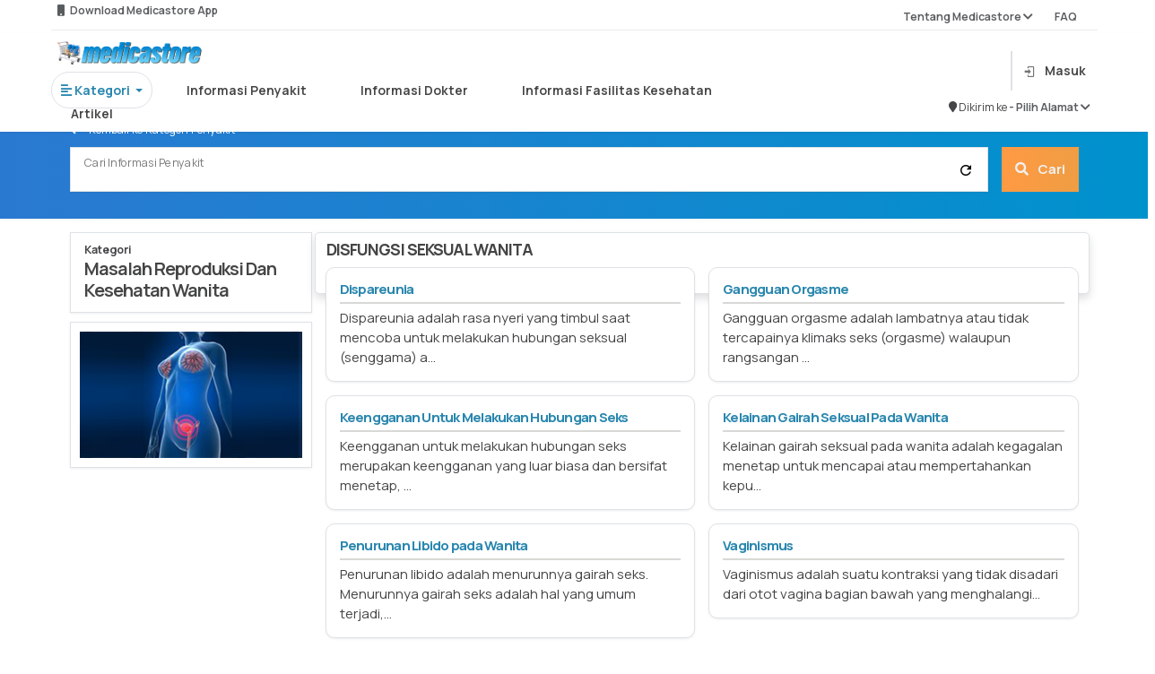

--- FILE ---
content_type: text/html; charset=UTF-8
request_url: https://medicastore.com/penyakit-sub-kategori/17/masalah-reproduksi-dan-kesehatan-wanita
body_size: 19331
content:
<!DOCTYPE html>
<html lang="id_ID">

<head>
  <link rel="preconnect" href="https://fonts.googleapis.com">
  <link rel="preconnect" href="https://fonts.gstatic.com" crossorigin>
  <link href="https://fonts.googleapis.com/css2?family=Manrope:wght@200..800&display=swap" rel="stylesheet">
  <meta charset="UT">
    <meta http-equiv="X-UA-Compatible" content="IE=edge">
  <meta name="viewport" content="width=device-width, initial-scale=1">
  <meta name="google-site-verification" content="2_W9ocFjPUHaLGARMAfuG11Ey5QZMN6tWcVJqCp7TVM" />
  <meta name="csrf-param" content="_csrf-medicastore-frontend">
<meta name="csrf-token" content="TPoyzGxuppMT8VNhT0ZGDab5FDqj-PgQPQCg27SXUMQCq3S0Ax_j-0OhFjU6Ph5czM9NQPaIoCkPMOKz4_gzsA==">
  <meta name="msapplication-TileColor" content="#d0d0d0">
<meta name="msapplication-config" content="/icons/browserconfig.xml">
<meta name="theme-color" content="#ffffff">
<link type="image/png" href="https://medicastore.com/icons/apple-touch-icon.png" rel="apple-touch-icon-precomposed" sizes="180x180">
<link type="image/png" href="https://medicastore.com/icons/favicon-16x16.png" rel="icon" sizes="16x16">
<link type="image/png" href="https://medicastore.com/icons/favicon-32x32.png" rel="icon" sizes="32x32">
<link type="image/png" href="https://medicastore.com/icons/favicon-48x48.png" rel="icon" sizes="48x48">
<link type="image/png" href="https://medicastore.com/icons/android-chrome-192x192.png" rel="icon" sizes="192x192">
<link type="image/png" href="https://medicastore.com/icons/android-chrome-512x512.png" rel="icon" sizes="512x512">
<link type="image/png" href="https://medicastore.com/icons/favicon-144x144.png" rel="icon" sizes="144x144">
<link href="https://medicastore.com/icons/site.webmanifest" rel="manifest">
<link type="image/svg+xml" href="https://medicastore.com/icons/safari-pinned-tab.svg" rel="mask-icon" color="#5bbad5">
<link type="image/x-icon" href="https://medicastore.com/icons/favicon.ico" rel="shortcut icon">
<link href="/assets/da4b7d0/css/bootstrap.css" rel="stylesheet">
<link href="/assets/6344397/dist/css/bootstrap.css" rel="stylesheet">
<link href="/assets/a6818487/css/material-icons.min.css" rel="stylesheet">
<link href="/assets/f6874ef4/font/bootstrap-icons.css" rel="stylesheet">
<link href="/themes/blue/css/font-awesome.min.css?ver=1.8" rel="stylesheet">
<link href="/themes/blue/css/owl.carousel.css?ver=1.8" rel="stylesheet">
<link href="/themes/blue/css/style.css?ver=1.9.18" rel="stylesheet">
<link href="/themes/blue/css/responsive.css?ver=1.9.0" rel="stylesheet">
<link href="/themes/blue/css/medicastore.css?ver=1.9.21" rel="stylesheet">
<link href="/themes/blue/css/style-wa.css?ver=1.9.21" rel="stylesheet">
<link href="/themes/blue/css/style-tambahan.css?ver=1.9.21" rel="stylesheet">
<link href="/themes/blue/css/icons-mdi.css" rel="stylesheet">
<link href="/themes/blue/css/add-style.css?ver=1.9.21" rel="stylesheet">
<script src="/assets/2e369371/jquery.js" type="4b7145915d8778aae36d2ec0-text/javascript"></script>
<script src="/assets/d5594fc1/yii.js" type="4b7145915d8778aae36d2ec0-text/javascript"></script>
<script src="/themes/blue/js/bootstrap.min.js" defer type="4b7145915d8778aae36d2ec0-text/javascript"></script>
<script src="/js/socket.io.js" defer type="4b7145915d8778aae36d2ec0-text/javascript"></script>    <title>Masalah Reproduksi Dan Kesehatan Wanita</title>


  <!-- Global site tag (gtag.js) - Google Analytics -->
  <script async src="https://www.googletagmanager.com/gtag/js?id=UA-147711328-1" type="4b7145915d8778aae36d2ec0-text/javascript"></script>
  <script type="4b7145915d8778aae36d2ec0-text/javascript">
    window.dataLayer = window.dataLayer || [];

    function gtag() {
      dataLayer.push(arguments);
    }
    gtag('js', new Date());

    gtag('config', 'UA-147711328-1', {
      'optimize_id': 'GTM-W6DHG43'
    });
  </script>

  <!-- Google tag (gtag.js) Pak Ivan-->
  <script async src="https://www.googletagmanager.com/gtag/js?id=AW-11413583144" type="4b7145915d8778aae36d2ec0-text/javascript"></script>
  <script type="4b7145915d8778aae36d2ec0-text/javascript">
    window.dataLayer = window.dataLayer || [];

    function gtag() {
      dataLayer.push(arguments);
    }
    gtag('js', new Date());
    gtag('config', 'AW-11413583144');
    gtag('event', 'conversion', {
      'send_to': 'AW-11413583144/W-qECPHcvvcYEKjqtcIq'
    });
  </script>

  <!-- Global site tag (gtag.js) - Google Analytics -->
  <script async src="https://www.googletagmanager.com/gtag/js?id=G-7G5STNDG64" type="4b7145915d8778aae36d2ec0-text/javascript"></script>
  <script type="4b7145915d8778aae36d2ec0-text/javascript">
    window.dataLayer = window.dataLayer || [];

    function gtag() {
      dataLayer.push(arguments);
    }
    gtag('js', new Date());

    gtag('config', 'G-7G5STNDG64');
  </script>


  <!-- TikTok Pixel Code Start Script api tiktok untuk website-->
  <script type="4b7145915d8778aae36d2ec0-text/javascript">
  !function (w, d, t) {
    w.TiktokAnalyticsObject=t;var ttq=w[t]=w[t]||[];ttq.methods=["page","track","identify","instances","debug","on","off","once","ready","alias","group","enableCookie","disableCookie","holdConsent","revokeConsent","grantConsent"],ttq.setAndDefer=function(t,e){t[e]=function(){t.push([e].concat(Array.prototype.slice.call(arguments,0)))}};for(var i=0;i<ttq.methods.length;i++)ttq.setAndDefer(ttq,ttq.methods[i]);ttq.instance=function(t){for(
  var e=ttq._i[t]||[],n=0;n<ttq.methods.length;n++)ttq.setAndDefer(e,ttq.methods[n]);return e},ttq.load=function(e,n){var r="https://analytics.tiktok.com/i18n/pixel/events.js",o=n&&n.partner;ttq._i=ttq._i||{},ttq._i[e]=[],ttq._i[e]._u=r,ttq._t=ttq._t||{},ttq._t[e]=+new Date,ttq._o=ttq._o||{},ttq._o[e]=n||{};n=document.createElement("script")
  ;n.type="text/javascript",n.async=!0,n.src=r+"?sdkid="+e+"&lib="+t;e=document.getElementsByTagName("script")[0];e.parentNode.insertBefore(n,e)};


    ttq.load('CR2M44JC77U85A2HE4I0');
    ttq.page();
  }(window, document, 'ttq');
  </script>
  <!-- TikTok Pixel Code End -->


</head>
<meta name="google-site-verification" content="_wAkXHco6qK14OPr6Gp3SCuJCl1hoenAw7C9t5nOcoU" />
<body>
        <script type="4b7145915d8778aae36d2ec0-text/javascript">
	var pathON = {
		base: "",
		createUrl: function(path) {
			var url = this.base + path;
			return url;
		},
		getValue: function(id) {
			let val = $('#' + id).attr('data-md-params');
			return val;
		}
	}
</script>

<style>
	#overlay,
	.sticky {
		position: fixed;
		top: 0
	}

	.text-dark,
	.text-muted {
		font-weight: 650 !important
	}

	::-webkit-scrollbar {
		width: 5px;
		border-radius: 5px
	}

	* {
		pointer-events: auto;
	}

	::-webkit-scrollbar-track {
		background: #f1f1f1
	}

	::-webkit-scrollbar-thumb {
		background: #888
	}

	::-webkit-scrollbar-thumb:hover {
		background: #555
	}

	.sticky {
		margin-bottom: 5%;
		height: 80px;
		width: 100%;
		z-index: 99999
	}

	.hoverable {
		transition: .3s
	}

	.hoverable:hover {
		background-color: #f0f3f5;
		/* color: #fff; */
		transform: scale(1.05)
	}

	.hoverable.active {
		color: #007bff;
		border-bottom: 2px solid #007bff;
		transform: scale(.98);
		background-color: white !important;
		/* border-color: white !important; */
	}


	.field {
		background-color: #fff;
		border-radius: 8px;
		padding: 8px;
		display: flex;
		flex-direction: row;
		align-items: center;
		position: relative
	}

	.vector {
		background-color: #9e9e9e;
		left: 1.87px;
		top: 1.87px;
		width: 16.265586853027344px;
		height: 16.26468276977539px;
		position: absolute
	}

	.caridisini {
		text-align: left;
		vertical-align: text-top;
		font-size: 14px;
		align-self: flex-start;
		left: 40px;
		top: 10px;
		line-height: 20px;
		border-style: hidden;
		outline: 0;
		width: 291px;
		display: flex
	}

	#overlay {
		left: 0;
		width: 100vw;
		height: 100vh;
		background-color: gray;
		opacity: .5;
		z-index: 4
	}
</style>

<div id="overlay" class="invisible">
</div>
<section class="sticky">
	<div class="container d-md-none pt-2" style="height:64px">
		<div class="row  h-100 align-items-center">
							<div class="col col-auto d-block">
					<button type="button" class="flat border-0 shadow-none bg-transparent text-white" onclick="if (!window.__cfRLUnblockHandlers) return false; window.history.go(-1); return false;" data-cf-modified-4b7145915d8778aae36d2ec0-="">
						<i class="fs-1 fa fa-arrow-left"></i>
					</button>
				</div>
						<div class="col col-auto">
									<a class="p-3 d-block text-white position-relative" href="/account/login" title="Kerangan belanja kosong">
						<i class="fs-1 mdi mdi-cart"></i>
					</a>
							</div>
		</div>
	</div>
	<div id="bcgri" style="display: none; height: 200px;position: fixed;height: 100%;z-index: 99999;width: 100%;top: 0; background-color:rgba(0,0,0,0.2);" class="box-shadow"></div>
	<div class="bg-white pt-1 position-relative shadow-sm container-fluid" style="padding: 0 5% 0 5% !important;height:38px">
		<div class="text-muted text w-100 row" style="height: auto;">
			<div class="dropdown w-50">
				<small class="col-10 pt-3 pb-2" id="dropdownMenu3" data-toggle="dropdown">
					<i class="fa fa-mobile-phone"></i> &nbsp; Download Medicastore App 				</small>
				<div class="dropdown-menu  p-3" aria-labelledby="dropdownMenu3">
					<div class="row">
						<!-- <div class="col-6" style="text-align: right;">
							<h5 style="padding-right: 12px;padding: bottom 10px;">
								Scan to Download
							</h5>
							<img src="/themes/blue/images/main-menu/qr.png">
						</div> -->
						<div class="col-6">
							<a href="https://play.google.com/store/apps/details?id=com.development.medicastore&hl=en&pli=1" target="_blank">
								<img class="mx-3" src="/themes/blue/images/main-menu/googleplay.png">
							</a>
						</div>
						<div class="col-6">
							<a href="https://apps.apple.com/id/app/medicastore/id1345922950" target="_blank">
								<img class="mx-3" src="/themes/blue/images/main-menu/appstore.png">
							</a>
						</div>
					</div>
				</div>
			</div>
			<small class="col text-right pt-3 pb-2">
				<div class="dropdown">
					<a class="text-muted text col" id="dropdownMenu2" data-toggle="dropdown" aria-haspopup="true" aria-expanded="false"> Tentang Medicastore <i class="fa fa-chevron-down"></i></a> &nbsp; &nbsp; &nbsp; &nbsp; &nbsp;
					<div class="dropdown-menu p-3" aria-labelledby="dropdownMenu2" style="margin-left: 75%;">
						<a href="/about-apotek-online/index" class="dropdown-item">
							<span class="text">Tentang Kami</span>
						</a>
						<a href="/tos/index" class="dropdown-item">
							<span class="text">Syarat dan Ketentuan</span>
						</a>
						<a href="/account/keluhan" class="dropdown-item">
							<span class="text">Kritik dan Saran</span>
						</a><a href="/about/rekanan" class="dropdown-item">
							<span class="text">Apotek Mitra</span>
						</a>
					</div>
					<a class="text-muted text" href="/faq/index"> FAQ </a>
				</div>
			</small><br>
			<hr style="height: 0.1px;border:none;color:#b3afaf;background-color:#b3afaf;">
		</div>
	</div>
	<!--------- HEAD START ------------>
	<div class="bg-white pt-1 position-relative shadow-sm container-fluid" style="padding: 0 5% 0 5% !important;">
		<div class="row flex-row h-100 flex-align-between">
			<!-- <div class="col col-auto ps-0 ps-md-3">
				<div class="toggle-menu p-0">
					<div class="flex-column w-25 toggle-menu-target">
						<div class="my-1 border-bottom border-white"></div>
						<div class="my-1 border-bottom border-white"></div>
						<div class="my-1 border-bottom border-white"></div>
					</div>
					<div class="flex-column w-25 toggle-menu-target" style="display:none;">
						<div class="border-bottom border-white" style="transform:rotate(45deg);"></div>
						<div class="border-bottom border-white" style="transform:rotate(135deg);"></div>
					</div>
				</div>
			</div> -->
			<div class="col-9 pb-2 mb-2">
				<div class="row">
					<a class="d-none d-md-block col-3 pb-3" href="/">
						<img src="/themes/blue/images/logo-lite-header.png" alt="Medicastore" style="height:auto;max-height:50px;width:auto;max-width:100%;margin:8px 0;position-relative">					</a>
					<div class="col-9 my-auto ">
											</div>
					<div class="row text nav nav-pills nav-fill" id="menu-scroll">
						<div class="col col-auto pr-5 text active">
							<div class="dropdown">
								<a class=" border rounded-pill p-3 btn-outline-primary dropdown-toggle" id="dropdownMenu5" data-toggle="dropdown" aria-haspopup="true" aria-expanded="false">
									<b><i class="fa fa-align-left"></i>&nbsp;Kategori</b>
								</a>
								<div class="dropdown-menu rounded-3 shadow p-4" style="width: 700px;">
									<a class="dropdown-item disabled" href="#!"> Jenis Produk</a>
									<div class="dropdown-divider"></div>
									<div class="row flex-row flex-wrap">
										<div class="col-md-4 my-2">
											<a href="/search/index?category=">
												<div class="card text text-dark">
													<div class="card-body ">
														<img src="/themes/blue/images/main-menu/icon_kategori/semua.png" style="width: 30px" alt="kategori produk">
														Semua
													</div>
												</div>
											</a>
										</div>
										<div class="col-md-4 my-2">
											<a href="/search/index?category=obat">
												<div class="card text text-dark">
													<div class="card-body ">
														<img src="/themes/blue/images/main-menu/icon_kategori/obat.png" style="width: 30px" alt="kategori produk">
														Obat
													</div>
												</div>
											</a>
										</div>
										<div class="col-md-4 my-2">
											<a href="/search/index?category=suplemen">
												<div class="card text text-dark">
													<div class="card-body ">
														<img src="/themes/blue/images/main-menu/icon_kategori/suplemen.png" style="width: 30px" alt="kategori produk">
														Suplemen
													</div>
												</div>
											</a>
										</div>
										<div class="col-md-4 my-2">
											<a href="/search/index?category=alkes">
												<div class="card text text-dark">
													<div class="card-body ">
														<img src="/themes/blue/images/main-menu/icon_kategori/alkes.png" style=" width: 30px" alt="kategori produk">
														Alat Kesehatan
													</div>
												</div>
											</a>
										</div>
										<div class="col-md-4 my-2">
											<a href="/search/index?category=kosmetik">
												<div class="card text text-dark">
													<div class="card-body ">
														<img src="/themes/blue/images/main-menu/icon_kategori/kosmetik.png" style=" width: 30px" alt="kategori produk">
														Kosmetik
													</div>
												</div>
											</a>
										</div>
										<div class="col-md-4 my-2">
											<a href="/search/index?category=herbal">
												<div class="card text text-dark">
													<div class="card-body ">
														<img src="/themes/blue/images/main-menu/icon_kategori/herbal.png" style="width: 30px" alt="kategori produk">
														Herbal
													</div>
												</div>
											</a>
										</div>
										<div class="col-md-4 my-2">
											<a href="/search/index?category=pb">
												<div class="card text text-dark">
													<div class="card-body ">
														<img src="/themes/blue/images/main-menu/icon_kategori/bayi.png" style="width: 30px" alt="kategori produk">
														Ibu & Anak
													</div>
												</div>
											</a>
										</div>
										<div class="col-md-4 my-2">
											<a href="/search/index?category=susu">
												<div class="card text text-dark">
													<div class="card-body ">
														<img src="/themes/blue/images/main-menu/icon_kategori/susu.png" style="width: 30px" alt="kategori produk">
														Susu Bayi
													</div>
												</div>
											</a>
										</div>
										<div class="col-md-4 my-2">
											<a href="/search/index?category=makanan">
												<div class="card text text-dark">
													<div class="card-body ">
														<img src="/themes/blue/images/main-menu/icon_kategori/makan.png" style="width: 30px" alt="kategori produk">
														Makanan & Minuman
													</div>
												</div>
											</a>
										</div>
									</div>
								</div>
							</div>
						</div>
						<!-- <div class="col col-auto hoverable rounded-3 px-5">
						<a class="text-dark" href="/search/index">
							Beli Obat
						</a>
					</div> -->
						<div class="col col-auto hoverable rounded-3 px-5 pb-2 ">
							<a class="text-dark" href="/penyakit/penyakit-kategori" data-url="penyakit">
								Informasi Penyakit
							</a>
						</div>
						<div class="col col-auto hoverable rounded-3 px-5">
							<a class="text-dark" href="/dokter" data-url="dokter">
								Informasi Dokter
							</a>
						</div>
						<div class="col col-auto hoverable rounded-3 px-5">
							<a class="text-dark" href="/faskes/main" data-url="faskes">
								Informasi Fasilitas Kesehatan
							</a>
						</div>
						<div class="col col-auto hoverable rounded-3 px-5">
							<a class="text-dark" href="/artikel" data-url="artikel">
								Artikel
							</a>
						</div>
					</div>
				</div>
			</div>
			<div class="col col-3">
				<div class="d-flex h-100 align-items-center justify-content-end">
					<!-- Perubahan posisi pencarian -->


											<div class="row justify-content-end align-items-center">
																					<div class=" border border-muted p-0 col col-auto">
								<hr>
							</div>
							<div class="col col-auto">
								<div class=" my-auto">
									<a class="d-block p-2 text-dark" href="/account/login">
										<i class="mdi mdi-login text-dark opacity-75 me-md-3"></i><span class="d-none d-md-inline">Masuk</span>
									</a>
								</div>
							</div>
							<div class="col col-12 ">
								<div class="d-flex mt-3 justify-content-end">
									<small class="textbold">
										<i class="fa fa-map-marker"></i> Dikirim ke&nbsp;
									</small>
									<small class="text">
										<a href="/account/login" class="text-muted">
											-&nbsp;Pilih Alamat <i class="fa fa-chevron-down"></i>
										</a>
									</small>
								</div>
							</div>
												</div>
				</div>
			</div>
		</div>
		<!--------- HEAD END ------------>
		<!--------- HEADER START ------------>
		<div id="main-nav-container"></div>
		<div class="toggle-menu-target-x position-fixed bg-white shadow-lg btn-md-light" style="display:none;left:0;top:0;bottom:0;z-index:9999;width:75vw;max-width:360px">
			<div class="d-flex flex-column h-100">
				<div class="bg-gradual" style="height:64px;">
					<div class="toggle-menu float-end">
						<div class="flex-column w-25">
							<div class="border-bottom border-white" style="transform:rotate(45deg);margin-bottom:-1px"></div>
							<div class="border-bottom border-white" style="transform:rotate(135deg);margin-top:-1px"></div>
						</div>
					</div>
				</div>
				<div class="nav-side-menu d-fl h-100 custom-scroll" style="overflow-x:hidden;">
					<a href="/" class="d-flex align-items-center w-100 p-4 bg-white text-secondary shadow-sm">
						<i class="fs-3 me-3 mdi mdi-home"></i>
						<b class="fs-4">Beranda</b>
					</a>
					<div class="accordion-bar d-flex align-items-center w-100 p-4 bg-white text-secondary shadow-sm">
						<i class="fs-3 me-3 mdi mdi-clipboard-plus"></i>
						<b class="fs-4 col">Apotek Online</b>
						<i class="fa fa-angle-down float-end"></i>
					</div>
					<div class="accordion-bar-child bg-cloud-1">
												<div>
							<div class="btn-cloud accordion-bar btn-cloud d-block w-100 p-4 text-dark">
								<b class="fs-5">Jenis Produk</b>
								<i class="fa fa-angle-down float-end"></i>
							</div>
							<div class="accordion-bar-child bg-cloud-1">
								<a href="/search/index?1%5Bcategory%5D=all" class="btn-cloud d-block w-100 p-4 text-dark">
									<b class="fs-5">Obat-Obatan</b>
								</a>
								<a href="/produk/grid/suplemen" class="btn-cloud d-block w-100 p-4 text-dark">
									<b class="fs-5">Suplemen</b>
								</a>
								<a href="/produk/grid/herbal" class="btn-cloud d-block w-100 p-4 text-dark">
									<b class="fs-5">Herbal</b>
								</a>
								<a href="/produk/grid/kosmetik" class="btn-cloud d-block w-100 p-4 text-dark">
									<b class="fs-5">Kosmetik</b>
								</a>
								<a href="/produk/grid/pb" class="btn-cloud d-block w-100 p-4 text-dark">
									<b class="fs-5">Ibu dan Anak</b>
								</a>
								<a href="/produk/grid/alkes" class="btn-cloud d-block w-100 p-4 text-dark">
									<b class="fs-5">Alat Kesehatan</b>
								</a>
								<a href="/produk/grid/susu" class="btn-cloud d-block w-100 p-4 text-dark">
									<b class="fs-5">Susu Bayi</b>
								</a>
								<a href="/produk/grid/makanan" class="btn-cloud d-block w-100 p-4 text-dark">
									<b class="fs-5">Makananan & Minuman</b>
								</a>
							</div>
						</div>
						<a href="/orderresep" class="btn-cloud d-block w-100 p-4 text-dark">
							<b class="fs-5">Unggah Resep</b>
						</a>
											</div>
										<div class="accordion-bar d-flex align-items-center w-100 p-4 bg-white text-secondary shadow-sm">
						<i class="fs-3 me-3 mdi mdi-cart"></i>
						<b class="fs-4 col">Informasi Penyakit</b>
						<i class="fa fa-angle-down float-end"></i>
					</div>
					<div class="accordion-bar-child bg-cloud-1">
						<a href="/penyakit-index/A" class="btn-cloud d-block w-100 p-4 text-dark">
							<b class="fs-5">Indeks Produk Alfabetik</b>
						</a>
						<a href="/penyakit/penyakit-kategori" class="btn-cloud d-block w-100 p-4 text-dark">
							<b class="fs-5">Kategori-Kategori Penyakit</b>
						</a>
					</div>
					<a href="/site/shop" class="d-flex align-items-center w-100 p-4 bg-white text-secondary shadow-sm">
						<i class="fs-3 me-3 mdi mdi-human-greeting"></i>
						<b class="fs-4">Cari Produk Kesehatan dan Beli Obat-Obatan</b>
					</a>
					<a href="/dokter" class="d-flex align-items-center w-100 p-4 bg-white text-secondary shadow-sm">
						<i class="fs-3 me-3 mdi mdi-human-greeting"></i>
						<b class="fs-4">Cari Dokter dan Spesialis</b>
					</a>
					<a href="/faskes/main" class="d-flex align-items-center w-100 p-4 bg-white text-secondary shadow-sm">
						<i class="fs-3 me-3 mdi mdi-account-multiple-plus"></i>
						<b class="fs-4">Cari Fasilitas Kesehatan</b>
					</a>
					<a href="/artikel/index" class="d-flex align-items-center w-100 p-4 bg-white text-secondary shadow-sm">
						<i class="fs-3 me-3 mdi mdi-newspaper"></i>
						<b class="fs-4">Baca Artikel Kesehatan</b>
					</a>
					<a href="/about-apotek-online/index" class="d-flex align-items-center w-100 p-4 bg-white text-secondary shadow-sm">
						<i class="fs-3 me-3 mdi mdi-human-greeting"></i>
						<b class="fs-4">Tentang Medicastore</b>
					</a>
					<a href="/faq/index" class="d-flex align-items-center w-100 p-4 bg-white text-secondary shadow-sm">
						<i class="fs-3 me-3 mdi mdi-forum"></i>
						<b class="fs-4">FAQ</b>
					</a>
					<a href="/tos/index" class="d-flex align-items-center w-100 p-4 bg-white text-secondary shadow-sm">
						<i class="fs-3 me-3 mdi mdi-forum"></i>
						<b class="fs-4">Syarat dan Ketetuan</b>
					</a>
					<a href="/account/keluhanlangsung" class="d-flex align-items-center w-100 p-4 bg-white text-secondary shadow-sm">
						<i class="fs-3 me-3 mdi mdi-account-question"></i>
						<b class="fs-4">Layanan Pengaduan Konsumen</b>
					</a>
					<div class="px-5 py-3">
						<a href="https://play.google.com/store/apps/details?id=com.development.medicastore" target="_blank" class="px-4 d-block btn btn-dark rounded-3 py-2 text-white fs-3 my-3">
							<i class="mdi mdi-google-play"></i>
							Google Play Store
						</a>
						<a href="https://itunes.apple.com/us/app/medicastore/id1345922950?ls=1&mt=8" target="_blank" class="px-4 d-block btn btn-dark rounded-3 py-2 text-white fs-3 my-3">
							<i class="mdi mdi-apple"></i>
							iOS Appstore
						</a>
					</div>
				</div>
			</div>
		</div>
		<div class="toggle-menu-target-o toggle-menu-click position-fixed inset" style="display:none;z-index:9950;background-color:#b0b0b0aa"></div>

		<!--------- HEADER END ------------>
</section>
<div id="header-content" class="col  d-none d-md-block" style="margin-top:6%">
				<div class="row">
				<div class="col col-auto" id="btn_pulang">
					<a href="/" class="flat border-0 shadow-none bg-transparent text-white">
						<i class="fs-1 fa fa-home"></i>
					</a>
				</div>
				<div class="col col-auto" id="btn_kembali">
					<button type="button" class="flat border-0 shadow-none bg-transparent text-white" onclick="if (!window.__cfRLUnblockHandlers) return false; goBackOrOpen('');" data-cf-modified-4b7145915d8778aae36d2ec0-="">
						<i class="fs-1 fa fa-arrow-left"></i>
					</button>
				</div>
				<div class="col">
					<h2 id="header-title" class="m-0 text-white">Kategori Penyakit</h1>
				</div>
			</div>
		</div>


<script type="4b7145915d8778aae36d2ec0-text/javascript">
	var pathON = {
		base: "",
		createUrl: function(path) {
			var url = this.base + path;
			return url;
		},
		getValue: function(id) {
			let val = $('#' + id).attr('data-md-params');
			return val;
		}
	}

	function transaksi() {
		$('#promo-tab').removeClass('active')
		$('#transaksi-tab').addClass('active')
		$('#promo').removeClass('show active')
		$('#transaksi').addClass('show active')
	}

	function promosi() {
		$('#promo-tab').addClass('active')
		$('#transaksi-tab').removeClass('active')
		$('#promo').addClass('show active')
		$('#transaksi').removeClass('show active')
	}

	$(document).ready(function() {
				$(".togsearch").click(function() {
			$("#mobilesearch").toggleClass("searchact");
		});
		if (!document.referrer.includes("")) {
			$("#btn_kembali").remove();
		}
		$('input').blur(function() {
				$("#mob-bar").removeClass("d-none").addClass("d-block");
			})
			.focus(function() {
				$("#mob-bar").removeClass("d-block").addClass("d-none");
			});

		const current = 'https://medicastore.com/penyakit-sub-kategori/17/masalah-reproduksi-dan-kesehatan-wanita';
		const home = 'https://medicastore.com/';
		console.log(current);
		document.querySelectorAll(".hoverable a").forEach(function(elem) {
			// console.log(elem.href.includes(current + elem.dataset.url))
			// console.log(current + elem.dataset.url)
			if (elem.href.includes(current) && current != home) {
				elem.parentElement.classList.add("active");
			}
		});
	});

	jQuery(document).ready(function($) {
		var path = window.location.href.split(/\#|\?/)[0];
		var mobbarcheck = 0;
		$('#mob-bar a').each(function() {
			var thispath = this.href.split(/\#|\?/)[0];
			if (thispath === path) {
				$(this).addClass('active');
				mobbarcheck = 1;
			}
		});
		if (mobbarcheck == 0) {
			$("#mob-bar").addClass("d-none").removeClass("d-block");
			$("body").css("padding-bottom", "0");
			$("#responsive-nav-button").css("opacity", "0");
		} else {
			$(".mob-nav-buttons").addClass("d-none").removeClass("d-block");
		}
		$(".lookinup-tog").focus(function() {
			$("#wh-cc").addClass("lookinup");
			$(".mob-nav-buttons").removeClass("d-block").addClass("d-none");
			$(".mob-shop-buttons").animate({
				'max-width': '0',
				'padding-left': '0',
				'padding-right': '0',
				'opacity': '0'
			});
			$("#responsive-nav-button .bars-x span").removeClass("d-block").addClass("d-none");
			setTimeout(function() {
				$(".mob-nav-buttons").removeClass("d-block").addClass("d-none");
				$(".mob-shop-buttons").removeClass("d-block").addClass("d-none");
				$(".search-bar-col").animate({
					'min-width': '100%'
				});
			}, 150);
		});
		$("#wh-cc").click(function() {
			$(".search-bar-col").animate({
				'min-width': '0'
			});
			$("#wh-cc").removeClass("lookinup");
			setTimeout(function() {
				$(".mob-shop-buttons").animate({
					'max-width': '500px',
					'padding-left': '7.5px',
					'padding-right': '7.5px',
					'opacity': '1'
				});
				if (mobbarcheck == 0) {
					$(".mob-nav-buttons").removeClass("d-none").addClass("d-block").css('width', '');
				}
				$(".mob-shop-buttons").removeClass("d-none").addClass("d-block");
				$("#responsive-nav-button .bars-x span").removeClass("d-none").addClass("d-block");
			}, 250);
		});
	});

	$('.submitOnEnter').keydown(function(event) {
		// enter has keyCode = 13, change it if you want to use another button
		let url = pathON.createUrl("/search/index");
		if (event.keyCode == 13) {
			window.location.href = url + "?keyword=" + this.value
			return false;
		}
	});

	function redirToApps() {
		var userAgent = navigator.userAgent || navigator.vendor || window.opera;

		if (/android/i.test(userAgent)) {
			// return "Android";
			window.open('https://play.google.com/store/apps/details?id=com.development.medicastore&hl=en&pli=1', '_blank')
		} else {
			window.open('https://play.google.com/store/apps/details?id=com.development.medicastore&hl=en&pli=1', '_blank')
		}

		// iOS detection from: http://stackoverflow.com/a/9039885/177710
		if (/iPad|iPhone|iPod/.test(userAgent) && !window.MSStream) {
			window.open('https://apps.apple.com/id/app/medicastore/id1345922950', '_blank')
		} else {
			window.open('https://apps.apple.com/id/app/medicastore/id1345922950', '_blank')
		}

		return "unknown";
	}

		$('#fullscreen-search').keyup(function() {
		if (this.value.length >= 3) {
			$('#hasil-search').hide()
			$('#search-result').show()
			var url = pathON.createUrl("/site/suggestion/");
			$.ajax({
				url: url,
				type: 'GET',
				data: {
					'query': this.value
				},
				dataType: 'json',
				success: function(res) {
					let suggestion = res['suggestions'];
					let list = '<ul class="list list-group ">';
					for (let i = 0; suggestion.length > i; i++) {
						let input = document.querySelector('#fullscreen-search');
						let result = new RegExp(res['keyword'], 'i');
						let str = suggestion[i].data.replace(result, '<b style="color:#007cdb">$&</b>')

						list += '<a href="' + pathON.createUrl('/search/index?keyword=' + suggestion[i].data) + '"><li> <div class="py-3 text-dark" style="margin: 0 0 0 5%"><img class="img" src="/themes/blue/images/main-menu/search.svg" /> &nbsp &nbsp ' + str + ' </div></li></a>'
					}
					list += '</ul>'

					$('#search-result').html(list);
				},
				error: function(request, error) {
					alert("Request: " + JSON.stringify(request));
				}
			});
		} else {
			$('#hasil-search').show()
			$('#search-result').hide()
		}
	});

	function filter_list() {
		let input = document.querySelector('#fullscreen-search');
		let list = document.querySelector('.list-group').querySelectorAll('li');
		let result = new RegExp(input.value, 'i');
		list.forEach((item) => {
			if (result.test(item.textContent)) {
				item.innerHTML = item.textContent.replace(result, '<b style="color:blue">$&</b>');
			}
		});
	}

	function ShowBarHed() {
		var x = document.getElementById("showDivSearchHome");
		if (x.style.display === "none") {
			document.body.style.overflow = 'hidden';
			x.style.display = "block";
		} else {
			x.style.display = "none";
		}

		var x2 = document.getElementById("bcgri");
		if (x2.style.display === "none") {
			document.body.style.overflow = 'hidden';
			x2.style.display = "block";
		} else {
			x2.style.display = "none";
		}
	}

	function backdrop() {
		if ($('#overlay').hasClass('visible')) {
			$('#overlay').addClass('invisible')
			$('#overlay').removeClass('visible')
		} else {
			$('#overlay').removeClass('invisible')
			$('#overlay').addClass('visible')
		}
		const current = 'https://medicastore.com/penyakit-sub-kategori/17/masalah-reproduksi-dan-kesehatan-wanita';
		const home = 'https://medicastore.com/';

		if (current == "https://medicastore.com/dokter") {
			if ($('.dropdown').hasClass('open')) {
				$('.dropdown').removeClass('open')
			} else {
				$('.dropdown').addClass('open')
			}
		}
	}
</script>  <div id="wrapper">
    <div id="content" class="p-0" >
      <section class="bg-gradual text-start py-2 py-md-5 shadow-sm">
	<div class="container">
		<a class="text-white mb-3 d-none d-md-block  fs-5" href="/penyakit/penyakit-kategori">
			<i class="fa fa-arrow-left me-3"></i><i>Kembali ke Kategori Penyakit</i>
		</a>
		<div class="index-search position-relative" style="z-index:10">
			<div class="row">
								<div class="col">
				<form id="pencarian" class="" action="/penyakit/penyakit-index" method="get">					<div class="row">
						<div class="col">
							<div class="position-relative">
								<div class="d-flex w-100 align-items-center border border-muted shadow-sm bg-white fs-5 text-dark fw-normal">
									<div class="form-custom-label text-dark fw-normal col">
										<!-- <input type="reset" value="&#xe5d5;" class="material-icons fs-3 pt-1">-->
										<input class="form-control input-lg autocomplete-input border-0 shadow-none p-0 m-0" autocomplete="off" id="keyword" name="keyword"  placeholder="" data-suggestions="Gerd, Diare, Batuk" value="">
										<label class="text-nowrap fw-normal" for="keyword">Cari Informasi Penyakit</label>
									</div>
									<input type="reset" value="&#xe5d5;" class="material-icons fs-3 pt-1 flat border-0 shadow-none bg-transparent p-0 mx-4"> 
								</div>
								<div id="usulpencarian" style="display:none;position:absolute;z-index:10;width:100%;top:100%;" class="shadow mt-3 bg-transparent"></div> 
							</div>
						</div>
						<div class="col-auto">
							<button class="flat btn-md-warning border-0 h-100 px-4 fs-4 fw-bold" type="submit" style="width:max-content">
								<i class="fa fa-search"></i><span class="ms-3 d-none d-md-inline">Cari</span>
							</button>
						</div>
					</div>
				</form>				<script type="4b7145915d8778aae36d2ec0-text/javascript">
					$('#loading').hide();
					$(document).on('pjax:send', function() {
						$('#loading').show();
					});
					$(document).on('pjax:complete', function() {
						$('#loading').hide();
					});
				</script>
				 <div id="pjax-gridview" data-pjax-container="" data-pjax-push-state data-pjax-timeout="50000" data-pjax-scrollto="180">				</div>
			</div>
		</div>
	</div>
	</div>
</section>
<section class="bg-white d-md-none shadow border-bottom border border-muted py-3">
	<div class="container">
		<div class="row align-items-stretch">
			<div class="col-3">
				<div class="bg-white h-100 p-2 border border-muted bg-white shadow-sm">
					<div class="contain-photo h-100 flat bg-white">
						<img src="/images/kategoripenyakit/jNyn8kinOh.png">
					</div>
				</div>
			</div>
			<div class="col">
				<p class="fw-bold m-0 fs-6">Kategori</p>
				<h2 class="m-0"><i class="fs-4">Masalah Reproduksi Dan Kesehatan Wanita</i></h3>
			</div>
		</div>
	</div>
</section>
<section class="py-4">
	<div class="container">
		<div class="row">
			<div class="d-none d-md-block col-4 col-xl-3">
				<div class="widget-sticky">
					<div class="bg-white border border-muted shadow-sm px-4 py-3 mb-3">
						<p class="fw-bold m-0 fs-5">Kategori</p>
						<h2 class="text-dark mb-1"><i>Masalah Reproduksi Dan Kesehatan Wanita</i></h3>
											</div>
					<div class="bg-white shadow-sm border border-muted p-3">
						<img class="w-100" src="/images/kategoripenyakit/jNyn8kinOh.png">
					</div>
				</div>
			</div>
			<div class="col ms-xxl-5">
									<div class="bg-white shadow border border-muted rounded-3" style="padding:1rem 1.2rem 4rem 1.2rem;margin:0 -1.2rem -3rem -1.2rem">
						<h3 class="sub-title m-0 fs-3">Disfungsi Seksual Wanita</h3>
					</div>
					<div class="row">
												<div class="col-12 col-md-6 mb-4">
							<div class="border border-muted bg-white shadow-sm rounded-4 p-4">
									<h4 class="fs-4 list-group-item-heading m-0">
										<a href="/penyakit/298/dispareunia">
											Dispareunia										</a>
									</h4>
									<hr class="border-secondary my-2" />
									<p class="fs-4 m-0">Dispareunia adalah rasa nyeri yang timbul saat mencoba untuk melakukan hubungan seksual (senggama) a...</p>
								</div>
						</div>
												<div class="col-12 col-md-6 mb-4">
							<div class="border border-muted bg-white shadow-sm rounded-4 p-4">
									<h4 class="fs-4 list-group-item-heading m-0">
										<a href="/penyakit/1055/gangguan-orgasme">
											Gangguan Orgasme										</a>
									</h4>
									<hr class="border-secondary my-2" />
									<p class="fs-4 m-0">Gangguan orgasme adalah lambatnya atau tidak tercapainya klimaks seks (orgasme) walaupun rangsangan ...</p>
								</div>
						</div>
												<div class="col-12 col-md-6 mb-4">
							<div class="border border-muted bg-white shadow-sm rounded-4 p-4">
									<h4 class="fs-4 list-group-item-heading m-0">
										<a href="/penyakit/295/keengganan-untuk-melakukan-hubungan-seks">
											Keengganan Untuk Melakukan Hubungan Seks										</a>
									</h4>
									<hr class="border-secondary my-2" />
									<p class="fs-4 m-0">Keengganan untuk melakukan hubungan seks merupakan keengganan yang luar biasa dan bersifat menetap, ...</p>
								</div>
						</div>
												<div class="col-12 col-md-6 mb-4">
							<div class="border border-muted bg-white shadow-sm rounded-4 p-4">
									<h4 class="fs-4 list-group-item-heading m-0">
										<a href="/penyakit/296/kelainan-gairah-seksual-pada-wanita">
											Kelainan Gairah Seksual Pada Wanita										</a>
									</h4>
									<hr class="border-secondary my-2" />
									<p class="fs-4 m-0">Kelainan gairah seksual pada wanita adalah kegagalan menetap untuk mencapai atau mempertahankan kepu...</p>
								</div>
						</div>
												<div class="col-12 col-md-6 mb-4">
							<div class="border border-muted bg-white shadow-sm rounded-4 p-4">
									<h4 class="fs-4 list-group-item-heading m-0">
										<a href="/penyakit/1051/penurunan-libido-pada-wanita">
											Penurunan Libido pada Wanita										</a>
									</h4>
									<hr class="border-secondary my-2" />
									<p class="fs-4 m-0">Penurunan libido adalah menurunnya gairah seks. Menurunnya gairah seks adalah hal yang umum terjadi,...</p>
								</div>
						</div>
												<div class="col-12 col-md-6 mb-4">
							<div class="border border-muted bg-white shadow-sm rounded-4 p-4">
									<h4 class="fs-4 list-group-item-heading m-0">
										<a href="/penyakit/164/vaginismus">
											Vaginismus										</a>
									</h4>
									<hr class="border-secondary my-2" />
									<p class="fs-4 m-0">Vaginismus adalah suatu kontraksi yang tidak disadari dari otot vagina bagian bawah yang menghalangi...</p>
								</div>
						</div>
											</div>
									<div class="bg-white shadow border border-muted rounded-3" style="padding:1rem 1.2rem 4rem 1.2rem;margin:0 -1.2rem -3rem -1.2rem">
						<h3 class="sub-title m-0 fs-3">Gangguan  Payudara</h3>
					</div>
					<div class="row">
												<div class="col-12 col-md-6 mb-4">
							<div class="border border-muted bg-white shadow-sm rounded-4 p-4">
									<h4 class="fs-4 list-group-item-heading m-0">
										<a href="/penyakit/864/fibroadenoma">
											Fibroadenoma										</a>
									</h4>
									<hr class="border-secondary my-2" />
									<p class="fs-4 m-0">Fibroadenoma adalah benjolan padat yang kecil dan jinak pada payudara yang terdiri dari jaringan kel...</p>
								</div>
						</div>
												<div class="col-12 col-md-6 mb-4">
							<div class="border border-muted bg-white shadow-sm rounded-4 p-4">
									<h4 class="fs-4 list-group-item-heading m-0">
										<a href="/penyakit/865/infeksi-dan-abses-payudara">
											Infeksi dan Abses Payudara										</a>
									</h4>
									<hr class="border-secondary my-2" />
									<p class="fs-4 m-0">Infeksi payudara adalah suatu infeksi pada jaringan payudara. Pada infeksi yang berat atau tidak dio...</p>
								</div>
						</div>
												<div class="col-12 col-md-6 mb-4">
							<div class="border border-muted bg-white shadow-sm rounded-4 p-4">
									<h4 class="fs-4 list-group-item-heading m-0">
										<a href="/penyakit/101/kanker-payudara">
											Kanker Payudara										</a>
									</h4>
									<hr class="border-secondary my-2" />
									<p class="fs-4 m-0">Kanker payudara adalah salah satu kanker yang paling sering dialami wanita.

Kanker payudara terja...</p>
								</div>
						</div>
												<div class="col-12 col-md-6 mb-4">
							<div class="border border-muted bg-white shadow-sm rounded-4 p-4">
									<h4 class="fs-4 list-group-item-heading m-0">
										<a href="/penyakit/862/kista-payudara">
											Kista Payudara										</a>
									</h4>
									<hr class="border-secondary my-2" />
									<p class="fs-4 m-0">Kista Payudara adalah kantung berisi cairan yang ditemukan di dalam payudara dan biasanya bukan meru...</p>
								</div>
						</div>
												<div class="col-12 col-md-6 mb-4">
							<div class="border border-muted bg-white shadow-sm rounded-4 p-4">
									<h4 class="fs-4 list-group-item-heading m-0">
										<a href="/penyakit/861/mastalgia-nyeri-payudara">
											Mastalgia (Nyeri Payudara)										</a>
									</h4>
									<hr class="border-secondary my-2" />
									<p class="fs-4 m-0">Mastalgia adalah rasa nyeri di payudara.

Nyeri payudara dibagi ke dalam 2 kelompok:


	Mastalg...</p>
								</div>
						</div>
												<div class="col-12 col-md-6 mb-4">
							<div class="border border-muted bg-white shadow-sm rounded-4 p-4">
									<h4 class="fs-4 list-group-item-heading m-0">
										<a href="/penyakit/879/nipple-discharge">
											Nipple Discharge										</a>
									</h4>
									<hr class="border-secondary my-2" />
									<p class="fs-4 m-0">Nipple Discharge adalah cairan yang keluar dari puting susu.
</p>
								</div>
						</div>
												<div class="col-12 col-md-6 mb-4">
							<div class="border border-muted bg-white shadow-sm rounded-4 p-4">
									<h4 class="fs-4 list-group-item-heading m-0">
										<a href="/penyakit/866/penyakit-paget-pada-payudara">
											Penyakit Paget Pada Payudara										</a>
									</h4>
									<hr class="border-secondary my-2" />
									<p class="fs-4 m-0">Penyakit Paget pada payudara tidak berhubungan dengan penyakit Paget pada tulang. Penyakit Paget pad...</p>
								</div>
						</div>
												<div class="col-12 col-md-6 mb-4">
							<div class="border border-muted bg-white shadow-sm rounded-4 p-4">
									<h4 class="fs-4 list-group-item-heading m-0">
										<a href="/penyakit/863/penyakit-payudara-fibrokistik">
											Penyakit Payudara Fibrokistik										</a>
									</h4>
									<hr class="border-secondary my-2" />
									<p class="fs-4 m-0">Penyakit Payudara Fibrokistik adalah suatu keadaan di mana jaringan payudara terasa berbenjol dan da...</p>
								</div>
						</div>
												<div class="col-12 col-md-6 mb-4">
							<div class="border border-muted bg-white shadow-sm rounded-4 p-4">
									<h4 class="fs-4 list-group-item-heading m-0">
										<a href="/penyakit/867/sistosarkoma-filodes">
											Sistosarkoma Filodes										</a>
									</h4>
									<hr class="border-secondary my-2" />
									<p class="fs-4 m-0">Sistosarkoma Filodes adalah sejenis tumor jinak payudara yang relatif jarang terjadi dan bisa berkem...</p>
								</div>
						</div>
											</div>
									<div class="bg-white shadow border border-muted rounded-3" style="padding:1rem 1.2rem 4rem 1.2rem;margin:0 -1.2rem -3rem -1.2rem">
						<h3 class="sub-title m-0 fs-3">Gangguan Menstruasi dan Pendarahan</h3>
					</div>
					<div class="row">
												<div class="col-12 col-md-6 mb-4">
							<div class="border border-muted bg-white shadow-sm rounded-4 p-4">
									<h4 class="fs-4 list-group-item-heading m-0">
										<a href="/penyakit/551/amenore-tidak-menstruasi">
											Amenore (Tidak Menstruasi)										</a>
									</h4>
									<hr class="border-secondary my-2" />
									<p class="fs-4 m-0">Amenore adalah tidak terjadinya menstruasi. Amenore hanya normal terjadi saat sebelum pubertas, saat...</p>
								</div>
						</div>
												<div class="col-12 col-md-6 mb-4">
							<div class="border border-muted bg-white shadow-sm rounded-4 p-4">
									<h4 class="fs-4 list-group-item-heading m-0">
										<a href="/penyakit/553/perdarahan-rahim-abnormal">
											Perdarahan Rahim Abnormal										</a>
									</h4>
									<hr class="border-secondary my-2" />
									<p class="fs-4 m-0">Banyak wanita terkadang mengalami perdarahan yang abnormal dari vagina. Dikatakan abnormal jika:&nbs...</p>
								</div>
						</div>
												<div class="col-12 col-md-6 mb-4">
							<div class="border border-muted bg-white shadow-sm rounded-4 p-4">
									<h4 class="fs-4 list-group-item-heading m-0">
										<a href="/penyakit/554/perdarahan-rahim-disfungsional">
											Perdarahan Rahim Disfungsional										</a>
									</h4>
									<hr class="border-secondary my-2" />
									<p class="fs-4 m-0">Perdarahan rahim disfungsional adalah perdarahan abnormal yang terjadi akibat perubahan hormonal.
...</p>
								</div>
						</div>
												<div class="col-12 col-md-6 mb-4">
							<div class="border border-muted bg-white shadow-sm rounded-4 p-4">
									<h4 class="fs-4 list-group-item-heading m-0">
										<a href="/penyakit/555/sindroma-ovarium-polikistik-pcos">
											Sindroma Ovarium Polikistik (PCOS)										</a>
									</h4>
									<hr class="border-secondary my-2" />
									<p class="fs-4 m-0">Sindroma Ovarium Polikistik (PCOS)&nbsp; adalah kondisi di mana indung telur memproduksi hormon andr...</p>
								</div>
						</div>
												<div class="col-12 col-md-6 mb-4">
							<div class="border border-muted bg-white shadow-sm rounded-4 p-4">
									<h4 class="fs-4 list-group-item-heading m-0">
										<a href="/penyakit/99/sindroma-pramenstruasi-pms">
											Sindroma Pramenstruasi (PMS)										</a>
									</h4>
									<hr class="border-secondary my-2" />
									<p class="fs-4 m-0">Sindroma Pramenstruasi (Premenstrual Syndrome, PMS) adalah sekelompok gejala fisik dan psikologis ya...</p>
								</div>
						</div>
											</div>
									<div class="bg-white shadow border border-muted rounded-3" style="padding:1rem 1.2rem 4rem 1.2rem;margin:0 -1.2rem -3rem -1.2rem">
						<h3 class="sub-title m-0 fs-3">Gangguan/penyakit Alat Kelamin Dan Sistem Reproduksi Wanita</h3>
					</div>
					<div class="row">
												<div class="col-12 col-md-6 mb-4">
							<div class="border border-muted bg-white shadow-sm rounded-4 p-4">
									<h4 class="fs-4 list-group-item-heading m-0">
										<a href="/penyakit/100/endometriosis">
											Endometriosis										</a>
									</h4>
									<hr class="border-secondary my-2" />
									<p class="fs-4 m-0">Endometriosis adalah suatu penyakit di mana jaringan endometrium tumbuh di luar rahim, padahal dalam...</p>
								</div>
						</div>
												<div class="col-12 col-md-6 mb-4">
							<div class="border border-muted bg-white shadow-sm rounded-4 p-4">
									<h4 class="fs-4 list-group-item-heading m-0">
										<a href="/penyakit/860/fibroid-rahim">
											Fibroid Rahim										</a>
									</h4>
									<hr class="border-secondary my-2" />
									<p class="fs-4 m-0">Fibroid adalah tumor jinak pada dinding rahim yang terdiri dari otot dan jaringan fibrosa.
</p>
								</div>
						</div>
												<div class="col-12 col-md-6 mb-4">
							<div class="border border-muted bg-white shadow-sm rounded-4 p-4">
									<h4 class="fs-4 list-group-item-heading m-0">
										<a href="/penyakit/556/infertilitas">
											Infertilitas										</a>
									</h4>
									<hr class="border-secondary my-2" />
									<p class="fs-4 m-0">Infertilitas adalah ketidakmampuan suatu pasangan untuk bisa mendapatkan kehamilan setelah melakukan...</p>
								</div>
						</div>
												<div class="col-12 col-md-6 mb-4">
							<div class="border border-muted bg-white shadow-sm rounded-4 p-4">
									<h4 class="fs-4 list-group-item-heading m-0">
										<a href="/penyakit/1615/keputihan">
											Keputihan										</a>
									</h4>
									<hr class="border-secondary my-2" />
									<p class="fs-4 m-0">Keputihan merupakan cairan seperti lendir yang berwarna putih yang keluar dari jalan lahir (vagina)....</p>
								</div>
						</div>
												<div class="col-12 col-md-6 mb-4">
							<div class="border border-muted bg-white shadow-sm rounded-4 p-4">
									<h4 class="fs-4 list-group-item-heading m-0">
										<a href="/penyakit/1030/kista-ovarium-indung-telur">
											Kista Ovarium (Indung Telur)										</a>
									</h4>
									<hr class="border-secondary my-2" />
									<p class="fs-4 m-0">Kista ovarium adalah kantong yang berisi cairan yang bersifat jinak pada ovarium. Kista indung telur...</p>
								</div>
						</div>
												<div class="col-12 col-md-6 mb-4">
							<div class="border border-muted bg-white shadow-sm rounded-4 p-4">
									<h4 class="fs-4 list-group-item-heading m-0">
										<a href="/penyakit/1138/masalah-ovulasi">
											Masalah Ovulasi										</a>
									</h4>
									<hr class="border-secondary my-2" />
									<p class="fs-4 m-0">Penyebab ketidaksuburan yang paling sering pada wanita adalah gangguan ovulasi. Ovulasi adalah prose...</p>
								</div>
						</div>
												<div class="col-12 col-md-6 mb-4">
							<div class="border border-muted bg-white shadow-sm rounded-4 p-4">
									<h4 class="fs-4 list-group-item-heading m-0">
										<a href="/penyakit/1137/masalah-pada-lendir-serviks">
											Masalah pada Lendir Serviks										</a>
									</h4>
									<hr class="border-secondary my-2" />
									<p class="fs-4 m-0">Lendir serviks disekresikan oleh kelenjar di leher rahim. Biasanya, lendir ini kental dan tidak dapa...</p>
								</div>
						</div>
												<div class="col-12 col-md-6 mb-4">
							<div class="border border-muted bg-white shadow-sm rounded-4 p-4">
									<h4 class="fs-4 list-group-item-heading m-0">
										<a href="/penyakit/1204/masalah-tuba-fallopi">
											Masalah Tuba Fallopi										</a>
									</h4>
									<hr class="border-secondary my-2" />
									<p class="fs-4 m-0">Tuba Fallopi adalah sepasang saluran berongga yang terletak di antara ovarium dan rahim .

Setiap ...</p>
								</div>
						</div>
												<div class="col-12 col-md-6 mb-4">
							<div class="border border-muted bg-white shadow-sm rounded-4 p-4">
									<h4 class="fs-4 list-group-item-heading m-0">
										<a href="/penyakit/873/mola-hidatidosa-hamil-anggur">
											Mola Hidatidosa (Hamil Anggur)										</a>
									</h4>
									<hr class="border-secondary my-2" />
									<p class="fs-4 m-0">Mola Hidatidosa atau Hamil anggur adalah salah satu dari sekelompok kondisi yang dikenal sebagai Pen...</p>
								</div>
						</div>
												<div class="col-12 col-md-6 mb-4">
							<div class="border border-muted bg-white shadow-sm rounded-4 p-4">
									<h4 class="fs-4 list-group-item-heading m-0">
										<a href="/penyakit/859/nyeri-panggul">
											Nyeri Panggul										</a>
									</h4>
									<hr class="border-secondary my-2" />
									<p class="fs-4 m-0">Nyeri Panggul adalah nyeri yang dirasakan di batang tubuh paling bawah, yaitu di bawah perut dan dia...</p>
								</div>
						</div>
												<div class="col-12 col-md-6 mb-4">
							<div class="border border-muted bg-white shadow-sm rounded-4 p-4">
									<h4 class="fs-4 list-group-item-heading m-0">
										<a href="/penyakit/98/penyakit-radang-panggul">
											Penyakit Radang Panggul										</a>
									</h4>
									<hr class="border-secondary my-2" />
									<p class="fs-4 m-0">Penyakit Radang Panggul adalah penyakit yang disebabkan oleh infeksi yang terjadi pada rahim, salura...</p>
								</div>
						</div>
												<div class="col-12 col-md-6 mb-4">
							<div class="border border-muted bg-white shadow-sm rounded-4 p-4">
									<h4 class="fs-4 list-group-item-heading m-0">
										<a href="/penyakit/94/vaginitis-vulvitis">
											Vaginitis & Vulvitis										</a>
									</h4>
									<hr class="border-secondary my-2" />
									<p class="fs-4 m-0">Vaginitis adalah suatu peradangan pada lapisan vagina. Vulvitis adalah suatu peradangan pada vulva (...</p>
								</div>
						</div>
											</div>
									<div class="bg-white shadow border border-muted rounded-3" style="padding:1rem 1.2rem 4rem 1.2rem;margin:0 -1.2rem -3rem -1.2rem">
						<h3 class="sub-title m-0 fs-3">Kanker Pada Sistem Reproduksi Wanita</h3>
					</div>
					<div class="row">
												<div class="col-12 col-md-6 mb-4">
							<div class="border border-muted bg-white shadow-sm rounded-4 p-4">
									<h4 class="fs-4 list-group-item-heading m-0">
										<a href="/penyakit/869/kanker-indung-telur">
											Kanker Indung Telur										</a>
									</h4>
									<hr class="border-secondary my-2" />
									<p class="fs-4 m-0">Kanker Indung Telur (Kanker Ovarium) adalah tumor ganas pada&nbsp;ovarium&nbsp;(indung telur). Kanke...</p>
								</div>
						</div>
												<div class="col-12 col-md-6 mb-4">
							<div class="border border-muted bg-white shadow-sm rounded-4 p-4">
									<h4 class="fs-4 list-group-item-heading m-0">
										<a href="/penyakit/868/kanker-rahim">
											Kanker Rahim										</a>
									</h4>
									<hr class="border-secondary my-2" />
									<p class="fs-4 m-0">Kanker pada rahim terjadi pada lapisan rahim. Kanker ini biasanya terjadi setelah masa&nbsp;menopaus...</p>
								</div>
						</div>
												<div class="col-12 col-md-6 mb-4">
							<div class="border border-muted bg-white shadow-sm rounded-4 p-4">
									<h4 class="fs-4 list-group-item-heading m-0">
										<a href="/penyakit/872/kanker-saluran-telur">
											Kanker Saluran Telur										</a>
									</h4>
									<hr class="border-secondary my-2" />
									<p class="fs-4 m-0">Kanker Saluran Telur adalah tumor ganas pada saluran telur (tuba falopii), yaitu saluran yang menghu...</p>
								</div>
						</div>
												<div class="col-12 col-md-6 mb-4">
							<div class="border border-muted bg-white shadow-sm rounded-4 p-4">
									<h4 class="fs-4 list-group-item-heading m-0">
										<a href="/penyakit/102/kanker-serviks-kanker-leher-rahim">
											Kanker Serviks (Kanker Leher Rahim)										</a>
									</h4>
									<hr class="border-secondary my-2" />
									<p class="fs-4 m-0">Kanker leher rahim (serviks) adalah kanker yang menyerang bagian serviks (mulut/leher rahim). Kanker...</p>
								</div>
						</div>
												<div class="col-12 col-md-6 mb-4">
							<div class="border border-muted bg-white shadow-sm rounded-4 p-4">
									<h4 class="fs-4 list-group-item-heading m-0">
										<a href="/penyakit/871/kanker-vagina">
											Kanker Vagina										</a>
									</h4>
									<hr class="border-secondary my-2" />
									<p class="fs-4 m-0">Kanker Vagina adalah tumor ganas pada&nbsp;vagina. Kanker vagina jarang terjadi, biasanya berupa kar...</p>
								</div>
						</div>
												<div class="col-12 col-md-6 mb-4">
							<div class="border border-muted bg-white shadow-sm rounded-4 p-4">
									<h4 class="fs-4 list-group-item-heading m-0">
										<a href="/penyakit/870/kanker-vulva">
											Kanker Vulva										</a>
									</h4>
									<hr class="border-secondary my-2" />
									<p class="fs-4 m-0">Kanker vulva biasanya merupakan suatu kanker kulit yang terjadi pada daerah genitalia wanita, yaitu ...</p>
								</div>
						</div>
											</div>
									<div class="bg-white shadow border border-muted rounded-3" style="padding:1rem 1.2rem 4rem 1.2rem;margin:0 -1.2rem -3rem -1.2rem">
						<h3 class="sub-title m-0 fs-3">Kehamilan Normal</h3>
					</div>
					<div class="row">
												<div class="col-12 col-md-6 mb-4">
							<div class="border border-muted bg-white shadow-sm rounded-4 p-4">
									<h4 class="fs-4 list-group-item-heading m-0">
										<a href="/penyakit/561/kontraksi-dan-persalinan">
											Kontraksi dan Persalinan										</a>
									</h4>
									<hr class="border-secondary my-2" />
									<p class="fs-4 m-0">His (Kontraksi) adalah serangkaian kontraksi rahim yang teratur, yang secara bertahap akan mendorong...</p>
								</div>
						</div>
												<div class="col-12 col-md-6 mb-4">
							<div class="border border-muted bg-white shadow-sm rounded-4 p-4">
									<h4 class="fs-4 list-group-item-heading m-0">
										<a href="/penyakit/1102/melahirkan">
											Melahirkan										</a>
									</h4>
									<hr class="border-secondary my-2" />
									<p class="fs-4 m-0">Melahirkan adalah proses keluarnya janin dan plasenta (setelah persalinan) dari rahim ke dunia luar....</p>
								</div>
						</div>
												<div class="col-12 col-md-6 mb-4">
							<div class="border border-muted bg-white shadow-sm rounded-4 p-4">
									<h4 class="fs-4 list-group-item-heading m-0">
										<a href="/penyakit/1424/mendeteksi-dan-menentukan-usia-kehamilan">
											Mendeteksi dan Menentukan Usia Kehamilan										</a>
									</h4>
									<hr class="border-secondary my-2" />
									<p class="fs-4 m-0">Jika seorang wanita yang biasanya mengalami menstruasi yang teratur mengalami keterlambatan menstrua...</p>
								</div>
						</div>
												<div class="col-12 col-md-6 mb-4">
							<div class="border border-muted bg-white shadow-sm rounded-4 p-4">
									<h4 class="fs-4 list-group-item-heading m-0">
										<a href="/penyakit/1057/mengurus-diri-sendiri-sewaktu-hamil">
											Mengurus Diri Sendiri Sewaktu Hamil										</a>
									</h4>
									<hr class="border-secondary my-2" />
									<p class="fs-4 m-0">Ada banyak wanita hamil dapat mengurus dirinya sendiri selama hamil. Bila mereka memiliki pertanyaan...</p>
								</div>
						</div>
												<div class="col-12 col-md-6 mb-4">
							<div class="border border-muted bg-white shadow-sm rounded-4 p-4">
									<h4 class="fs-4 list-group-item-heading m-0">
										<a href="/penyakit/560/obat-obat-yang-dilarang-digunakan-saat-hamil">
											Obat-obat yang Dilarang Digunakan saat Hamil										</a>
									</h4>
									<hr class="border-secondary my-2" />
									<p class="fs-4 m-0">Banyak wanita hamil yang mengkonsumsi obat-obat yang diresepkan maupun obat-obat bebas, atau bahkan ...</p>
								</div>
						</div>
												<div class="col-12 col-md-6 mb-4">
							<div class="border border-muted bg-white shadow-sm rounded-4 p-4">
									<h4 class="fs-4 list-group-item-heading m-0">
										<a href="/penyakit/573/pembuahan-dan-perkembangan-janin">
											Pembuahan dan Perkembangan Janin										</a>
									</h4>
									<hr class="border-secondary my-2" />
									<p class="fs-4 m-0">Kehamilan adalah suatu keadaan di mana janin dikandung di dalam tubuh wanita, yang sebelumnya diawal...</p>
								</div>
						</div>
												<div class="col-12 col-md-6 mb-4">
							<div class="border border-muted bg-white shadow-sm rounded-4 p-4">
									<h4 class="fs-4 list-group-item-heading m-0">
										<a href="/penyakit/1087/perubahan-fisik-wanita-hamil">
											Perubahan Fisik Wanita Hamil										</a>
									</h4>
									<hr class="border-secondary my-2" />
									<p class="fs-4 m-0">Kehamilan merupakan proses tumbuh dan berkembangnya janin di dalam rahim seorang ibu. Kehamilan bisa...</p>
								</div>
						</div>
												<div class="col-12 col-md-6 mb-4">
							<div class="border border-muted bg-white shadow-sm rounded-4 p-4">
									<h4 class="fs-4 list-group-item-heading m-0">
										<a href="/penyakit/1121/tahap-tahap-persalinan">
											Tahap-Tahap Persalinan										</a>
									</h4>
									<hr class="border-secondary my-2" />
									<p class="fs-4 m-0">Persalinan adalah rangkaian ritmik dari kontraksi rahim yang progresif sehingga membuat janin keluar...</p>
								</div>
						</div>
												<div class="col-12 col-md-6 mb-4">
							<div class="border border-muted bg-white shadow-sm rounded-4 p-4">
									<h4 class="fs-4 list-group-item-heading m-0">
										<a href="/penyakit/1426/tanda-tanda-persalinan-akan-dimulai">
											Tanda-Tanda Persalinan Akan Dimulai										</a>
									</h4>
									<hr class="border-secondary my-2" />
									<p class="fs-4 m-0">Semua wanita hamil harus mengetahui apa tanda-tanda dimulainya persalinan. Ada dua tanda utama yang ...</p>
								</div>
						</div>
											</div>
									<div class="bg-white shadow border border-muted rounded-3" style="padding:1rem 1.2rem 4rem 1.2rem;margin:0 -1.2rem -3rem -1.2rem">
						<h3 class="sub-title m-0 fs-3">Kehamilan Resiko Tinggi</h3>
					</div>
					<div class="row">
												<div class="col-12 col-md-6 mb-4">
							<div class="border border-muted bg-white shadow-sm rounded-4 p-4">
									<h4 class="fs-4 list-group-item-heading m-0">
										<a href="/penyakit/1421/diabetes-gestasional">
											Diabetes Gestasional										</a>
									</h4>
									<hr class="border-secondary my-2" />
									<p class="fs-4 m-0">Diabetes Gestasional (atau Diabetes Melitus Gestasional/GDM) adalah jenis diabetes yang berkembang s...</p>
								</div>
						</div>
												<div class="col-12 col-md-6 mb-4">
							<div class="border border-muted bg-white shadow-sm rounded-4 p-4">
									<h4 class="fs-4 list-group-item-heading m-0">
										<a href="/penyakit/1205/faktor-risiko-yang-ada-sebelum-kehamilan">
											Faktor Risiko yang Ada Sebelum Kehamilan										</a>
									</h4>
									<hr class="border-secondary my-2" />
									<p class="fs-4 m-0">Sebelum hamil, seorang wanita bisa memiliki keadaan yang menyebabkan meningkatnya risiko gangguan se...</p>
								</div>
						</div>
												<div class="col-12 col-md-6 mb-4">
							<div class="border border-muted bg-white shadow-sm rounded-4 p-4">
									<h4 class="fs-4 list-group-item-heading m-0">
										<a href="/penyakit/1206/faktor-risiko-yang-berkembang-selama-kehamilan">
											Faktor Risiko Yang Berkembang Selama Kehamilan										</a>
									</h4>
									<hr class="border-secondary my-2" />
									<p class="fs-4 m-0">Selama kehamilan, sebuah masalah bisa terjadi atau sebuah kondisi bisa terbentuk dan membuat kehamil...</p>
								</div>
						</div>
												<div class="col-12 col-md-6 mb-4">
							<div class="border border-muted bg-white shadow-sm rounded-4 p-4">
									<h4 class="fs-4 list-group-item-heading m-0">
										<a href="/penyakit/1616/hamil-kosong-blighted-ovum">
											Hamil Kosong (Blighted Ovum)										</a>
									</h4>
									<hr class="border-secondary my-2" />
									<p class="fs-4 m-0">Blighted ovum atau sering dikenal hamil kosong adalah suatu kondisi dimana sel telur yang telah dibu...</p>
								</div>
						</div>
												<div class="col-12 col-md-6 mb-4">
							<div class="border border-muted bg-white shadow-sm rounded-4 p-4">
									<h4 class="fs-4 list-group-item-heading m-0">
										<a href="/penyakit/1419/keguguran-abortus">
											Keguguran (Abortus)										</a>
									</h4>
									<hr class="border-secondary my-2" />
									<p class="fs-4 m-0">Keguguran (Abortus) adalah kehilangan janin sebelum usia kehamilan mencapai 20 minggu. Sekitar 10 - ...</p>
								</div>
						</div>
												<div class="col-12 col-md-6 mb-4">
							<div class="border border-muted bg-white shadow-sm rounded-4 p-4">
									<h4 class="fs-4 list-group-item-heading m-0">
										<a href="/penyakit/1520/kehamilan-ektopik">
											Kehamilan Ektopik										</a>
									</h4>
									<hr class="border-secondary my-2" />
									<p class="fs-4 m-0">Kehamilan ektopik atau juga dikenal sebagai kehamilan di luar kandungan merupakan suatu kondisi keha...</p>
								</div>
						</div>
												<div class="col-12 col-md-6 mb-4">
							<div class="border border-muted bg-white shadow-sm rounded-4 p-4">
									<h4 class="fs-4 list-group-item-heading m-0">
										<a href="/penyakit/557/kehamilan-risiko-tinggi">
											Kehamilan Risiko Tinggi										</a>
									</h4>
									<hr class="border-secondary my-2" />
									<p class="fs-4 m-0">Kehamilan risiko tinggi adalah suatu kehamilan yang memiliki risiko lebih besar dari biasanya (baik ...</p>
								</div>
						</div>
												<div class="col-12 col-md-6 mb-4">
							<div class="border border-muted bg-white shadow-sm rounded-4 p-4">
									<h4 class="fs-4 list-group-item-heading m-0">
										<a href="/penyakit/558/komplikasi-kehamilan">
											Komplikasi Kehamilan										</a>
									</h4>
									<hr class="border-secondary my-2" />
									<p class="fs-4 m-0">Komplikasi kehamilan adalah masalah-masalah yang hanya terjadi saat kehamilan. Keadaan ini dapat men...</p>
								</div>
						</div>
												<div class="col-12 col-md-6 mb-4">
							<div class="border border-muted bg-white shadow-sm rounded-4 p-4">
									<h4 class="fs-4 list-group-item-heading m-0">
										<a href="/penyakit/559/penyakit-penyakit-yang-bisa-mempersulit-kehamilan">
											Penyakit-penyakit yang Bisa Mempersulit Kehamilan										</a>
									</h4>
									<hr class="border-secondary my-2" />
									<p class="fs-4 m-0">Penyakit yang bisa mempersulit kehamilan merupakan berbagai penyakit atau gangguan yang bisa membuat...</p>
								</div>
						</div>
												<div class="col-12 col-md-6 mb-4">
							<div class="border border-muted bg-white shadow-sm rounded-4 p-4">
									<h4 class="fs-4 list-group-item-heading m-0">
										<a href="/penyakit/1412/plasenta-previa">
											Plasenta Previa										</a>
									</h4>
									<hr class="border-secondary my-2" />
									<p class="fs-4 m-0">Plasenta Previa adalah plasenta yang tertanam di rahim bagian bawah, yaitu di atas atau di dekat leh...</p>
								</div>
						</div>
												<div class="col-12 col-md-6 mb-4">
							<div class="border border-muted bg-white shadow-sm rounded-4 p-4">
									<h4 class="fs-4 list-group-item-heading m-0">
										<a href="/penyakit/1414/pre-eklampsia-dan-eklampsia">
											Pre-Eklampsia dan Eklampsia										</a>
									</h4>
									<hr class="border-secondary my-2" />
									<p class="fs-4 m-0">Pre-eklampsia&nbsp;adalah tekanan darah tinggi yang disertai dengan adanya&nbsp;protein dalam air ke...</p>
								</div>
						</div>
											</div>
									<div class="bg-white shadow border border-muted rounded-3" style="padding:1rem 1.2rem 4rem 1.2rem;margin:0 -1.2rem -3rem -1.2rem">
						<h3 class="sub-title m-0 fs-3">Keluarga Berencana</h3>
					</div>
					<div class="row">
												<div class="col-12 col-md-6 mb-4">
							<div class="border border-muted bg-white shadow-sm rounded-4 p-4">
									<h4 class="fs-4 list-group-item-heading m-0">
										<a href="/penyakit/1432/kb-alami">
											KB Alami										</a>
									</h4>
									<hr class="border-secondary my-2" />
									<p class="fs-4 m-0">Metode KB alami adalah salah satu metode pencegahan kehamilan dengan cara tidak melakukan hubungan s...</p>
								</div>
						</div>
												<div class="col-12 col-md-6 mb-4">
							<div class="border border-muted bg-white shadow-sm rounded-4 p-4">
									<h4 class="fs-4 list-group-item-heading m-0">
										<a href="/penyakit/1336/kontrasepsi">
											Kontrasepsi										</a>
									</h4>
									<hr class="border-secondary my-2" />
									<p class="fs-4 m-0">Kontrasepsi adalah pencegahan terjadinya pembuahan sel telur oleh sperma atau menempelnya sel telur ...</p>
								</div>
						</div>
												<div class="col-12 col-md-6 mb-4">
							<div class="border border-muted bg-white shadow-sm rounded-4 p-4">
									<h4 class="fs-4 list-group-item-heading m-0">
										<a href="/penyakit/563/kontrasepsi-hormonal">
											Kontrasepsi Hormonal										</a>
									</h4>
									<hr class="border-secondary my-2" />
									<p class="fs-4 m-0">Salah satu metode kontrasepsi untuk mencegah terjadinya pembuahan sel telur oleh sperma atau menempe...</p>
								</div>
						</div>
												<div class="col-12 col-md-6 mb-4">
							<div class="border border-muted bg-white shadow-sm rounded-4 p-4">
									<h4 class="fs-4 list-group-item-heading m-0">
										<a href="/penyakit/1430/kontrasepsi-penghalang-barrier">
											Kontrasepsi Penghalang (Barrier)										</a>
									</h4>
									<hr class="border-secondary my-2" />
									<p class="fs-4 m-0">Kontrasepsi penghalang/barrier secara fisik menghalangi sperma memasuki rahim wanita. Kontrasepsi pe...</p>
								</div>
						</div>
												<div class="col-12 col-md-6 mb-4">
							<div class="border border-muted bg-white shadow-sm rounded-4 p-4">
									<h4 class="fs-4 list-group-item-heading m-0">
										<a href="/penyakit/1253/sterilisasi">
											Sterilisasi										</a>
									</h4>
									<hr class="border-secondary my-2" />
									<p class="fs-4 m-0">Sterilisasi merupakan tindakan yang membuat seseorang tidak mampu bereproduksi.

Sterilisasi dilak...</p>
								</div>
						</div>
											</div>
									<div class="bg-white shadow border border-muted rounded-3" style="padding:1rem 1.2rem 4rem 1.2rem;margin:0 -1.2rem -3rem -1.2rem">
						<h3 class="sub-title m-0 fs-3">Komplikasi Kehamilan</h3>
					</div>
					<div class="row">
												<div class="col-12 col-md-6 mb-4">
							<div class="border border-muted bg-white shadow-sm rounded-4 p-4">
									<h4 class="fs-4 list-group-item-heading m-0">
										<a href="/penyakit/1418/anemia-pada-kehamilan">
											Anemia pada Kehamilan										</a>
									</h4>
									<hr class="border-secondary my-2" />
									<p class="fs-4 m-0">Tubuh Anda mengalami perubahan signifikan saat Anda hamil. Jumlah darah dalam tubuh Anda meningkat s...</p>
								</div>
						</div>
												<div class="col-12 col-md-6 mb-4">
							<div class="border border-muted bg-white shadow-sm rounded-4 p-4">
									<h4 class="fs-4 list-group-item-heading m-0">
										<a href="/penyakit/1423/gangguan-pada-cairan-ketuban">
											Gangguan pada Cairan Ketuban										</a>
									</h4>
									<hr class="border-secondary my-2" />
									<p class="fs-4 m-0">Cairan ketuban atau disebut juga cairan amnion, merupakan cairan yang terdapat di dalam kantong amni...</p>
								</div>
						</div>
												<div class="col-12 col-md-6 mb-4">
							<div class="border border-muted bg-white shadow-sm rounded-4 p-4">
									<h4 class="fs-4 list-group-item-heading m-0">
										<a href="/penyakit/1415/herpes-pada-kehamilan">
											Herpes pada Kehamilan										</a>
									</h4>
									<hr class="border-secondary my-2" />
									<p class="fs-4 m-0">Pemfigoid gestasional sebelumnya dikenal sebagai herpes gestasional adalah dermatosis bulosa sub-epi...</p>
								</div>
						</div>
												<div class="col-12 col-md-6 mb-4">
							<div class="border border-muted bg-white shadow-sm rounded-4 p-4">
									<h4 class="fs-4 list-group-item-heading m-0">
										<a href="/penyakit/1413/hiperemesis-gravidarum">
											Hiperemesis Gravidarum										</a>
									</h4>
									<hr class="border-secondary my-2" />
									<p class="fs-4 m-0">Hiperemesis Gravidarum adalah mual dan muntah yang berlebihan selama masa hamil, tidak seperti morni...</p>
								</div>
						</div>
												<div class="col-12 col-md-6 mb-4">
							<div class="border border-muted bg-white shadow-sm rounded-4 p-4">
									<h4 class="fs-4 list-group-item-heading m-0">
										<a href="/penyakit/1417/inkompatibilitas-rhesus">
											Inkompatibilitas Rhesus										</a>
									</h4>
									<hr class="border-secondary my-2" />
									<p class="fs-4 m-0">Faktor Rh (atau faktor Rhesus) adalah sejenis protein di bagian luar atau permukaan sel darah merah....</p>
								</div>
						</div>
												<div class="col-12 col-md-6 mb-4">
							<div class="border border-muted bg-white shadow-sm rounded-4 p-4">
									<h4 class="fs-4 list-group-item-heading m-0">
										<a href="/penyakit/1420/kelahiran-mati">
											Kelahiran Mati										</a>
									</h4>
									<hr class="border-secondary my-2" />
									<p class="fs-4 m-0">Kelahiran Mati&nbsp;adalah kehilangan janin karena penyebab alami pada saat usia kehamilan mencapai ...</p>
								</div>
						</div>
												<div class="col-12 col-md-6 mb-4">
							<div class="border border-muted bg-white shadow-sm rounded-4 p-4">
									<h4 class="fs-4 list-group-item-heading m-0">
										<a href="/penyakit/1411/solusio-plasenta">
											Solusio Plasenta										</a>
									</h4>
									<hr class="border-secondary my-2" />
									<p class="fs-4 m-0">Solusio Plasenta adalah pelepasan plasenta yang berada dalam posisi normal pada dinding rahim sebelu...</p>
								</div>
						</div>
												<div class="col-12 col-md-6 mb-4">
							<div class="border border-muted bg-white shadow-sm rounded-4 p-4">
									<h4 class="fs-4 list-group-item-heading m-0">
										<a href="/penyakit/1416/urtikaria-gestasional">
											Urtikaria Gestasional										</a>
									</h4>
									<hr class="border-secondary my-2" />
									<p class="fs-4 m-0">Urtikaria gestasional merupakan ruam kulit yang menonjol dan gatal yang mulai terjadi pada bagian pe...</p>
								</div>
						</div>
											</div>
									<div class="bg-white shadow border border-muted rounded-3" style="padding:1rem 1.2rem 4rem 1.2rem;margin:0 -1.2rem -3rem -1.2rem">
						<h3 class="sub-title m-0 fs-3">Melahirkan dan Komplikasinya</h3>
					</div>
					<div class="row">
												<div class="col-12 col-md-6 mb-4">
							<div class="border border-muted bg-white shadow-sm rounded-4 p-4">
									<h4 class="fs-4 list-group-item-heading m-0">
										<a href="/penyakit/1428/emboli-air-ketuban">
											Emboli Air Ketuban										</a>
									</h4>
									<hr class="border-secondary my-2" />
									<p class="fs-4 m-0">Emboli cairan ketuban adalah komplikasi langka dan mengancam jiwa yang terjadi ketika cairan ketuban...</p>
								</div>
						</div>
												<div class="col-12 col-md-6 mb-4">
							<div class="border border-muted bg-white shadow-sm rounded-4 p-4">
									<h4 class="fs-4 list-group-item-heading m-0">
										<a href="/penyakit/1184/gangguan-waktu-persalinan">
											Gangguan Waktu Persalinan										</a>
									</h4>
									<hr class="border-secondary my-2" />
									<p class="fs-4 m-0">Persalinan dapat terjadi terlalu awal (sebelum usia kehamilan 37 minggu) atau dapat juga terlambat (...</p>
								</div>
						</div>
												<div class="col-12 col-md-6 mb-4">
							<div class="border border-muted bg-white shadow-sm rounded-4 p-4">
									<h4 class="fs-4 list-group-item-heading m-0">
										<a href="/penyakit/1422/kardiomiopati-peripartum">
											Kardiomiopati Peripartum										</a>
									</h4>
									<hr class="border-secondary my-2" />
									<p class="fs-4 m-0">Kardiomiopati peripartum&nbsp;adalah kelainan yang jarang terjadi di mana jantung terdiagnosis menja...</p>
								</div>
						</div>
												<div class="col-12 col-md-6 mb-4">
							<div class="border border-muted bg-white shadow-sm rounded-4 p-4">
									<h4 class="fs-4 list-group-item-heading m-0">
										<a href="/penyakit/1427/ketuban-pecah-dini">
											Ketuban Pecah Dini										</a>
									</h4>
									<hr class="border-secondary my-2" />
									<p class="fs-4 m-0">Cairan amnion (cairan ketuban) adalah cairan yang melingkupi bayi di dalam kandungan. Selaput atau l...</p>
								</div>
						</div>
												<div class="col-12 col-md-6 mb-4">
							<div class="border border-muted bg-white shadow-sm rounded-4 p-4">
									<h4 class="fs-4 list-group-item-heading m-0">
										<a href="/penyakit/562/komplikasi-persalinan">
											Komplikasi Persalinan										</a>
									</h4>
									<hr class="border-secondary my-2" />
									<p class="fs-4 m-0">Berbagai masalah (komplikasi) dapat terjadi pada persalinan, yaitu berupa:

- Ketuban Pecah Dini. ...</p>
								</div>
						</div>
												<div class="col-12 col-md-6 mb-4">
							<div class="border border-muted bg-white shadow-sm rounded-4 p-4">
									<h4 class="fs-4 list-group-item-heading m-0">
										<a href="/penyakit/1106/masalah-bayi-baru-lahir">
											Masalah Bayi Baru Lahir										</a>
									</h4>
									<hr class="border-secondary my-2" />
									<p class="fs-4 m-0">Jika persalinan tidak berlangsung dengan normal, maka bayi yang baru lahir dapat mengalami masalah. ...</p>
								</div>
						</div>
												<div class="col-12 col-md-6 mb-4">
							<div class="border border-muted bg-white shadow-sm rounded-4 p-4">
									<h4 class="fs-4 list-group-item-heading m-0">
										<a href="/penyakit/1134/perdarahan-pasca-persalinan">
											Perdarahan Pasca Persalinan										</a>
									</h4>
									<hr class="border-secondary my-2" />
									<p class="fs-4 m-0">Perdarahan postpartum (PPH) adalah pendarahan vagina yang parah setelah melahirkan. Ini adalah kondi...</p>
								</div>
						</div>
												<div class="col-12 col-md-6 mb-4">
							<div class="border border-muted bg-white shadow-sm rounded-4 p-4">
									<h4 class="fs-4 list-group-item-heading m-0">
										<a href="/penyakit/1183/prosedur-persalinan-dan-melahirkan">
											Prosedur Persalinan dan Melahirkan										</a>
									</h4>
									<hr class="border-secondary my-2" />
									<p class="fs-4 m-0">Tindakan-tindakan untuk membantu persalinan dan kelahiran adakalanya bisa dilakukan, terutama jika t...</p>
								</div>
						</div>
											</div>
									<div class="bg-white shadow border border-muted rounded-3" style="padding:1rem 1.2rem 4rem 1.2rem;margin:0 -1.2rem -3rem -1.2rem">
						<h3 class="sub-title m-0 fs-3">Pasca Persalinan</h3>
					</div>
					<div class="row">
												<div class="col-12 col-md-6 mb-4">
							<div class="border border-muted bg-white shadow-sm rounded-4 p-4">
									<h4 class="fs-4 list-group-item-heading m-0">
										<a href="/penyakit/1313/bekuan-darah-pasca-melahirkan">
											Bekuan Darah Pasca Melahirkan										</a>
									</h4>
									<hr class="border-secondary my-2" />
									<p class="fs-4 m-0">Risiko terjadinya bekuan darah meningkat setelah persalinan. Biasanya, bekuan darah terbentuk pada t...</p>
								</div>
						</div>
												<div class="col-12 col-md-6 mb-4">
							<div class="border border-muted bg-white shadow-sm rounded-4 p-4">
									<h4 class="fs-4 list-group-item-heading m-0">
										<a href="/penyakit/1066/depresi-pasca-melahirkan">
											Depresi Pasca Melahirkan										</a>
									</h4>
									<hr class="border-secondary my-2" />
									<p class="fs-4 m-0">Kelahiran bayi dapat memberikan emosi yang berbeda-beda bagi ibu yang melahirkan, mulai dari rasa ge...</p>
								</div>
						</div>
												<div class="col-12 col-md-6 mb-4">
							<div class="border border-muted bg-white shadow-sm rounded-4 p-4">
									<h4 class="fs-4 list-group-item-heading m-0">
										<a href="/penyakit/1175/infeksi-pasca-persalinan">
											Infeksi Pasca Persalinan										</a>
									</h4>
									<hr class="border-secondary my-2" />
									<p class="fs-4 m-0">Infeksi Pasca Persalinan seringkali terjadi yang disebabkan oleh banyak hal. Setelah persalinan ada ...</p>
								</div>
						</div>
												<div class="col-12 col-md-6 mb-4">
							<div class="border border-muted bg-white shadow-sm rounded-4 p-4">
									<h4 class="fs-4 list-group-item-heading m-0">
										<a href="/penyakit/874/pasca-persalinan">
											Pasca Persalinan										</a>
									</h4>
									<hr class="border-secondary my-2" />
									<p class="fs-4 m-0">Selama 6-8 minggu setelah persalinan, ibu bisa mengalami gejala-gejala yang ringan dan bersifat seme...</p>
								</div>
						</div>
												<div class="col-12 col-md-6 mb-4">
							<div class="border border-muted bg-white shadow-sm rounded-4 p-4">
									<h4 class="fs-4 list-group-item-heading m-0">
										<a href="/penyakit/1081/perawatan-di-rumah-setelah-melahirkan">
											Perawatan Di Rumah Setelah Melahirkan										</a>
									</h4>
									<hr class="border-secondary my-2" />
									<p class="fs-4 m-0">Perubahan diri dan Perwatan diri Setelah Melahirkan 

Rahim masih membesar dan berkontraksi untuk ...</p>
								</div>
						</div>
												<div class="col-12 col-md-6 mb-4">
							<div class="border border-muted bg-white shadow-sm rounded-4 p-4">
									<h4 class="fs-4 list-group-item-heading m-0">
										<a href="/penyakit/1112/perawatan-pasca-persalinan">
											Perawatan Pasca Persalinan										</a>
									</h4>
									<hr class="border-secondary my-2" />
									<p class="fs-4 m-0">Segera setelah melahirkan, seorang ibu harus dipantau minimal selama 1 jam, biasanya di ruang pemuli...</p>
								</div>
						</div>
												<div class="col-12 col-md-6 mb-4">
							<div class="border border-muted bg-white shadow-sm rounded-4 p-4">
									<h4 class="fs-4 list-group-item-heading m-0">
										<a href="/penyakit/1095/tiroiditis-pasca-melahirkan">
											Tiroiditis Pasca Melahirkan										</a>
									</h4>
									<hr class="border-secondary my-2" />
									<p class="fs-4 m-0">Tiroiditis postpartum adalah penyakit autoimun destruktif yang terjadi pada tahun pertama setelah me...</p>
								</div>
						</div>
											</div>
									<div class="bg-white shadow border border-muted rounded-3" style="padding:1rem 1.2rem 4rem 1.2rem;margin:0 -1.2rem -3rem -1.2rem">
						<h3 class="sub-title m-0 fs-3">Pemeriksaan Medis Pada Wanita</h3>
					</div>
					<div class="row">
												<div class="col-12 col-md-6 mb-4">
							<div class="border border-muted bg-white shadow-sm rounded-4 p-4">
									<h4 class="fs-4 list-group-item-heading m-0">
										<a href="/penyakit/1368/hysterosalpingography">
											Hysterosalpingography										</a>
									</h4>
									<hr class="border-secondary my-2" />
									<p class="fs-4 m-0">Histerosalfingografi (hysterosalpingography) adalah pemeriksaan terhadap rahim saluran fallopi dan s...</p>
								</div>
						</div>
												<div class="col-12 col-md-6 mb-4">
							<div class="border border-muted bg-white shadow-sm rounded-4 p-4">
									<h4 class="fs-4 list-group-item-heading m-0">
										<a href="/penyakit/1367/mammografi">
											Mammografi										</a>
									</h4>
									<hr class="border-secondary my-2" />
									<p class="fs-4 m-0">Mammografi merupakan pemeriksaan radiologi pada payudara yang bisa dilakukan untuk membantu mendetek...</p>
								</div>
						</div>
												<div class="col-12 col-md-6 mb-4">
							<div class="border border-muted bg-white shadow-sm rounded-4 p-4">
									<h4 class="fs-4 list-group-item-heading m-0">
										<a href="/penyakit/1562/pemeriksaan-pap-smear">
											Pemeriksaan Pap Smear										</a>
									</h4>
									<hr class="border-secondary my-2" />
									<p class="fs-4 m-0">Pap smear, atau Pap test, adalah prosedur pemeriksaan skrining untuk kanker serviks. Serviks adalah ...</p>
								</div>
						</div>
												<div class="col-12 col-md-6 mb-4">
							<div class="border border-muted bg-white shadow-sm rounded-4 p-4">
									<h4 class="fs-4 list-group-item-heading m-0">
										<a href="/penyakit/1402/ultrasonografi-pelvis">
											Ultrasonografi Pelvis										</a>
									</h4>
									<hr class="border-secondary my-2" />
									<p class="fs-4 m-0">Pemeriksaan ultrasonografi pada pelvis memungkinkan dokter untuk memeriksa organ-organ di dalam rong...</p>
								</div>
						</div>
											</div>
									<div class="bg-white shadow border border-muted rounded-3" style="padding:1rem 1.2rem 4rem 1.2rem;margin:0 -1.2rem -3rem -1.2rem">
						<h3 class="sub-title m-0 fs-3">Sistem Reproduksi Wanita</h3>
					</div>
					<div class="row">
												<div class="col-12 col-md-6 mb-4">
							<div class="border border-muted bg-white shadow-sm rounded-4 p-4">
									<h4 class="fs-4 list-group-item-heading m-0">
										<a href="/penyakit/1157/alat-kelamin-luar-wanita">
											Alat Kelamin Luar Wanita										</a>
									</h4>
									<hr class="border-secondary my-2" />
									<p class="fs-4 m-0">Genitalia Eksterna Wanita



Sumber gambar: https://yoona.id

Alat kelamin luar (genitalia eks...</p>
								</div>
						</div>
												<div class="col-12 col-md-6 mb-4">
							<div class="border border-muted bg-white shadow-sm rounded-4 p-4">
									<h4 class="fs-4 list-group-item-heading m-0">
										<a href="/penyakit/1052/efek-penuaan-pada-wanita">
											Efek Penuaan pada Wanita										</a>
									</h4>
									<hr class="border-secondary my-2" />
									<p class="fs-4 m-0">Efek penuaan pada wanita terutama berkaitan dengan perubahan kadar hormon. Satu tanda penuaan yang j...</p>
								</div>
						</div>
												<div class="col-12 col-md-6 mb-4">
							<div class="border border-muted bg-white shadow-sm rounded-4 p-4">
									<h4 class="fs-4 list-group-item-heading m-0">
										<a href="/penyakit/550/hormon-dan-reproduksi">
											Hormon dan Reproduksi										</a>
									</h4>
									<hr class="border-secondary my-2" />
									<p class="fs-4 m-0">Reproduksi manusia yang normal melibatkan interaksi antara berbagai hormon dan organ, yang diatur ol...</p>
								</div>
						</div>
												<div class="col-12 col-md-6 mb-4">
							<div class="border border-muted bg-white shadow-sm rounded-4 p-4">
									<h4 class="fs-4 list-group-item-heading m-0">
										<a href="/penyakit/1429/masalah-pada-sel-telur">
											Masalah Pada Sel Telur										</a>
									</h4>
									<hr class="border-secondary my-2" />
									<p class="fs-4 m-0">Masalah pada sel telur dapat berupa jumlah sel telur yang sedikit atau kualitas sel telur yang tidak...</p>
								</div>
						</div>
												<div class="col-12 col-md-6 mb-4">
							<div class="border border-muted bg-white shadow-sm rounded-4 p-4">
									<h4 class="fs-4 list-group-item-heading m-0">
										<a href="/penyakit/84/menopause">
											Menopause										</a>
									</h4>
									<hr class="border-secondary my-2" />
									<p class="fs-4 m-0">Menopause (klimakterium) adalah suatu masa peralihan dalam kehidupan wanita, di mana:


	ovarium ...</p>
								</div>
						</div>
												<div class="col-12 col-md-6 mb-4">
							<div class="border border-muted bg-white shadow-sm rounded-4 p-4">
									<h4 class="fs-4 list-group-item-heading m-0">
										<a href="/penyakit/552/menopause-dini">
											Menopause Dini										</a>
									</h4>
									<hr class="border-secondary my-2" />
									<p class="fs-4 m-0">Di Amerika, usia rata-rata untuk terjadinya menopause adalah 51 tahun. Namun karena faktor genetik, ...</p>
								</div>
						</div>
												<div class="col-12 col-md-6 mb-4">
							<div class="border border-muted bg-white shadow-sm rounded-4 p-4">
									<h4 class="fs-4 list-group-item-heading m-0">
										<a href="/penyakit/1140/pubertas-pada-anak-perempuan">
											Pubertas pada Anak Perempuan										</a>
									</h4>
									<hr class="border-secondary my-2" />
									<p class="fs-4 m-0">Pubertas adalah urutan peristiwa di mana terjadi perubahan fisik yang menghasilkan sifat fisik orang...</p>
								</div>
						</div>
												<div class="col-12 col-md-6 mb-4">
							<div class="border border-muted bg-white shadow-sm rounded-4 p-4">
									<h4 class="fs-4 list-group-item-heading m-0">
										<a href="/penyakit/887/sistem-reproduksi-wanita">
											Sistem Reproduksi Wanita										</a>
									</h4>
									<hr class="border-secondary my-2" />
									<p class="fs-4 m-0">Sistem reproduksi wanita terdiri dari berbagai organ yang saling berhubungan, seperti :


	Ovariu...</p>
								</div>
						</div>
											</div>
							</div>
		</div>
	</div>
</section>
<script type="4b7145915d8778aae36d2ec0-text/javascript">
	$(document).ready(function() {
		var usul = '#usulpencarian';
		function myFunction() {
			var input, filter, ul, li = '', a, i, txtValue;
			input = document.getElementById("keyword");
			$.ajax({
				url: ''+'/penyakit/suggestion?query='+input.value,
				success: function(data) {
					var data = JSON.parse(data);
					var res = data['data'];
					var res2 = data['data2'];
					var res5 = data['data5'];
					var querynya = data['querynya'];
					if (res2.length > 0) {
						li += '<div class="title_section p-3 border-bottom border-muted text-dark fw-bold bg-off-white fs-5">'+data['hed2']+'</div>';
						for (var i = 0; i < res2.length; i++) {
							if (res2[i]['nama'] == null) {
							} else {
								var urll = input.value;
								var Str = res2[i]['nama'];
								var namanya  = Str.split(" ").join("-");
								li += '<li class="p-3 border-bottom border-muted list-group-item bg-white">';
								li += '<a href="/penyakit/'+res2[i]['idpenyakit']+'/'+namanya+'">';
								li += '<b class="fs-5">'+res2[i]['nama']+'</b></a>';
								li += '</li>';
							}
						}
					}
					li += '<div class="title_section p-3 border-bottom border-muted text-dark fw-bold bg-off-white fs-5">GEJALA</div>';
					li += '<li class="p-3 border-bottom border-muted fs-6 list-group-item bg-white" onclick="ShowBar()"><a href="#"><b class="fs-5">'+data['querynya']+'</b><br>';
					li += '</a>';
					li += '</li>';
					$(usul).html(li);
				}
			});
		}
		$("#keyword").keyup(function() {
			if (this.value === '' || this.value.length <= 2) {
			$(usul).hide();
		} else {
			myFunction();
			$(usul).show();
		}
	});
		$(document).mouseup(function(e) {
			var container = $(".index-search, " + usul);
			if (!container.is(e.target) && container.has(e.target).length === 0) {
				$(usul).hide();
			}
		});
	});
	
	
$(document).ready(function() {
  $('#pencarian').on('keyup', function(event) {
	if (event.keyCode === 13) { //KLIK ENTER
	  event.preventDefault();
	  $('#pencarian').submit();
	}
  });
});
	
	
</script>
    </div>
  </div>

  <span class="d-none d-md-inline"><span class="d-none d-md-inline"><a href="#" id="scroll-top" title="Scroll to Top"><i class="fa fa-angle-up"></i></a></span></span>

    <script type="4b7145915d8778aae36d2ec0-text/javascript">
    $(window).on('load', function() {
      $('#maintenance').modal('show');
    });
    $(function() {
      $(".tgl").datepicker({
        format: 'yyyy/mm/dd'
      });
    });
  </script>

  <script src="/themes/blue/js/jquery.debouncedresize.js" type="4b7145915d8778aae36d2ec0-text/javascript"></script>  <script src="/themes/blue/js/retina.min.js" type="4b7145915d8778aae36d2ec0-text/javascript"></script>  <script src="/themes/blue/js/jquery.placeholder.js" type="4b7145915d8778aae36d2ec0-text/javascript"></script>  <script src="/themes/blue/js/jquery.hoverIntent.min.js" type="4b7145915d8778aae36d2ec0-text/javascript"></script>  <script src="/themes/blue/js/jquery.flexslider-min.js" type="4b7145915d8778aae36d2ec0-text/javascript"></script>    <script src="/themes/blue/js/owl.carousel.min.js" defer type="4b7145915d8778aae36d2ec0-text/javascript"></script>
  <script src="/themes/blue/js/add-custom.js" type="4b7145915d8778aae36d2ec0-text/javascript"></script>
  <script src="/themes/blue/js/jflickrfeed.min.js" type="4b7145915d8778aae36d2ec0-text/javascript"></script>  <script src="/themes/blue/js/jquery.prettyPhoto.js" type="4b7145915d8778aae36d2ec0-text/javascript"></script>  <script src="/themes/blue/js/jquery.nouislider.min.js" type="4b7145915d8778aae36d2ec0-text/javascript"></script>  <script src="/themes/blue/js/jquery.jscrollpane.min.js" type="4b7145915d8778aae36d2ec0-text/javascript"></script>  <script src="/themes/blue/js/jquery.mousewheel.js" type="4b7145915d8778aae36d2ec0-text/javascript"></script>  <script src="/themes/blue/js/bootstrap-datepicker.min.js" type="4b7145915d8778aae36d2ec0-text/javascript"></script>  <script src="/themes/blue/js/jquery.autocomplete.min.js" type="4b7145915d8778aae36d2ec0-text/javascript"></script>    <script src="/themes/blue/js/main.js?ver=1.9.1" type="4b7145915d8778aae36d2ec0-text/javascript"></script>  <script src="/themes/blue/js/autocomplete.js?ver=1.0.4" type="4b7145915d8778aae36d2ec0-text/javascript"></script>
  <!-- notes: 
 	1. sebaiknya konten <script> di gabung saja untuk mempermudah tracking debug ke depan nya 
	2. styling font-family sebaiknya di masukkan ke styling class umum saja
	3. untuk setup navbar mobile apakah bisa di pindah ke class widget saja? supaya di view hanya berisi coding html, css, & js aja
-->
<style>
	@media only screen and (max-width: 600px) {

		/*Edit the 0px number according to your website for mobile*/
		#tidio-chat-iframe {
			bottom: 16% !important;
		}
	}

	body {
		background-color: #ffffff;
		font-family: "Manrope", sans-serif !important;
		font-optical-sizing: auto;
		font-style: normal;
	}

	.stok-habis {
		background-color: #000;
		color: #fff;
		padding: 10px;
		-webkit-border-bottom-right-radius: 10px;
		-webkit-border-bottom-left-radius: 10px;
		-moz-border-radius-bottomright: 10px;
		-moz-border-radius-bottomleft: 10px;
		border-bottom-right-radius: 10px;
		border-bottom-left-radius: 10px
	}

	.backdrop-habis {
		position: absolute;
		background-color: transparent;
		opacity: 0.4;
		width: 100%;
		height: 100%;
		top: 0;
		padding-top: 5px
	}

	.principal {
		padding: 5px 10px;
		font-size: 12px;
		font-weight: 700;
		font-family: sans-serif;
		color: #c2c2c2;
		border-radius: var(--Universal-radius-0, 0) var(--Universal-radius-0, 0) var(--Universal-radius-s, 8px) var(--Universal-radius-s, 8px);
		border-bottom: 1px solid #eee;
		background: #fff
	}
</style>

<footer class="text-white w-100 mt-3 px-4   " style="background:#2A79D1;z-index:99999">
	<div class="rounded-4 pt-1 px-5 position-relative " style="padding: 0 5% 0 5% !important;">
		<div class="row py-4">
			<div class="col-sm-12 col-md-5">
				<img class=" mb-3" src="/themes/blue/images/logo-dark-header-default.png" alt="Medicastore" style="max-height:88%;width:auto;max-width:192px">				<br>
				<div class="mx-2 lato">
					Tempat pembelian obat dan produk kesehatan secara online yang murah melayani seluruh indonesia serta penyedia informasi dokter dan spesialis, informasi fasilitas kesehatan, informasi penyakit.
				</div>
				<br>

				<div class="row lato">
					<div class="col-6 mx-2"> <span>Email</span> <br> <a href="/cdn-cgi/l/email-protection" class="__cf_email__" data-cfemail="43303633332c3137032e26272a202230372c31266d202c2e">[email&#160;protected]</a></div>
					<div class="col-5 text-white">Telpon <br> 021-29323456</div>
					<div class="col-12 mx-2 pt-4"> Alamat <br> Jl Pos Pengumben Lama No. 24, Kembangan, Jakarta Barat, DKI Jakarta, Indonesia</div>
				</div>
				<br>
				<br>
			</div>
			<div class="col-sm-12 col-md-3"></div>
			<div class="col-6 col-md-2">
				<b class="textbold">
					Medicastore
				</b>
				<br>
				<br>
				<a href="/about-apotek-online/index" class="text-white d-flex flex-row align-items-center">
					<span class="text">Tentang Kami</span>
				</a>
				<br>
				<a href="/tos/index" class="text-white d-flex flex-row align-items-center">
					<span class="text">Syarat dan Ketentuan</span>
				</a>
				<br>
				<a href="/tos/privacy" class="text-white d-flex flex-row align-items-center">
					<span class="text">Kebijakan & Privasi</span>
				</a>
				<br>
				<a href="/account/keluhan" class="text-white d-flex flex-row align-items-center">
					<span class="text">Kritik dan Saran</span>
				</a>
				<br>
				<a href="/about/rekanan" class="text-white d-flex flex-row align-items-center">
					<span class="text">Apotek Mitra</span>
				</a>
				<br>
				<a href="/faq/index" class="text-white d-flex flex-row align-items-center">
					<span class="text">FAQ</span>
				</a>
			</div>
			<div class="col-6 col-md-2">
				<b class="textbold">
					Layanan Kami </b>
				<br>
				<br>
				<a href="/search/index" class="text-white d-flex flex-row align-items-center">
					<span class="text">Beli Obat</span>
				</a>
				<br>
				<a href="/penyakit/penyakit-kategori" class="text-white d-flex flex-row align-items-center">
					<span class="text">Informasi Penyakit</span>
				</a>
				<br>
				<a href="/dokter" class="text-white d-flex flex-row align-items-center">
					<span class="text">Informasi Dokter</span>
				</a>
				<br>
				<a href="/faskes/main" class="text-white d-flex flex-row align-items-center">
					<span class="text">Informasi Fasilitas Kesehatan</span>
				</a>
				<br>
				<a href="/artikel/index" class="text-white d-flex flex-row align-items-center">
					<span class="text">Artikel</span>
				</a>
			</div>
		</div>

</footer>
<div class="text-white w-100 fs-5 pt-2 d-md-none  " style="background:#206BBC; text-align:center">
	<div class="container">
		<div class="row align-items-center flex-row">
			<div class="col">
				<span>Copyright</span>
				<i class="mdi mdi-copyright"></i>
				<span>2026 by Medicastore</span>
			</div>
			<div class="clearfix d-md-none"></div>
			<div class="py-2">
				<span class="text-white fw-bold">PT. Clinisindo Putra Perkasa</span>
			</div>
		</div>
	</div>
</div>
<div class="text-white w-100 position-relative p-4 d-none d-md-block" style="background:#206BBC">

	<div class="rounded-4 pt-1 px-5 position-relative " style="padding: 0 5% 0 5% !important;">
		<div class="row ">
			<div class="col-6 justify-content-start">
				<span>Copyright</span>
				<i class="mdi mdi-copyright"></i>
				<span>2026 by Medicastore</span>
			</div>
			<div class="col-6 d-flex justify-content-end">
				<span class="text-white text">PT. Clinisindo Putra Perkasa</span>
			</div>
		</div>
	</div>
</div>
	<script data-cfasync="false" src="/cdn-cgi/scripts/5c5dd728/cloudflare-static/email-decode.min.js"></script><script type="4b7145915d8778aae36d2ec0-text/javascript">
		$(window).on('load', function() {
			function needReturn() {
				var getHost = window.location.host;
				var checkHost = window.location.href.split(getHost).pop();
				if (checkHost.length < 3 || checkHost.includes('/')) {
					return false;
				}
				var from = document.referrer.split(getHost).pop();
				if (from.length > 2) {
					return true;
				} else {
					from = document.referrer.split('.com').pop();
					if (from.length > 10) {
						return true;
					}
				}
				return false;
			}
			if (needReturn()) {
				$('#btn_kembali').css('display', '');
			}

			function needHome() {
				var getHost = window.location.host;
				var checkHost = window.location.href.split(getHost).pop();
				if (checkHost.length < 3 || checkHost.includes('/')) {
					return false;
				}
				if (document.referrer.includes(getHost)) {
					var from = document.referrer.split(getHost).pop();
					if (from.length < 3 || from.includes('/')) {
						return false;
					}
				}
				return true;
			}
			if (needHome()) {
				$('#btn_pulang').css('display', '');
			}
		});
	</script>
<!-- <div class="alert alert-primary row align-items-center text fixed-bottom d-md-none" style="bottom:0%;left:2%;width:100%;opacity:0.8" id="alert" role="alert"> -->

<!-- <a class="col-4 float-right" style="right: 0;" href="/account/login"> Lihat Keranjang </a> -->
<!-- </div>

<div class="alert alert-dark align-items-center text fixed-bottom align-content-center d-none d-md-block" style="bottom:-1.1%;left:0%;width:100%;opacity:1;height:10%" id="alert" role="alert">
	<div class="row">

				<div class="col-1 justify-content-end align-content-center">
			<a class="" href="/account/login">
				<h3> Lihat Keranjang </h3>
			</a>
		</div>
	</div>
</div> -->

	<div id="chat_with_account" class="position-fixed inset inset-bottom inset-right p-0 p-md-5" style="display:none;max-width:360px;width:100vw;bottom:7%">
		<div class="rounded-5 position-relative overflow-hidden bg-gradual">
			<div class="p-5 shadow-lg position-relative" style="background:linear-gradient(135deg, rgb(42, 39, 218) 0%, rgb(0, 204, 255) 100%)">
				<div class="d-flex align-items-start">
					<h1 class="text-white fs-2 m-0 col">Chat dengan Apoteker</h1>
					<button type="button" onclick="if (!window.__cfRLUnblockHandlers) return false; $('#chat_with_account').slideUp();" class="mdi mdi-chevron-down text-white fs-1 bg-transparent border-0" data-cf-modified-4b7145915d8778aae36d2ec0-=""></button>
				</div>
			</div>
			<div class="px-5 py-3 shadow-lg position-relative" style="background:linear-gradient(135deg, rgb(42, 39, 218) 0%, rgb(0, 204, 255) 100%)">
			</div>
			<div class="px-5 py-4 shadow-lg position-relative" style="background:#fff">
				<p class="text-dark text-center">Anda harus masuk dahulu untuk menggunakan fitur ini.</p>
				<p class="text-dark text-center">
					<a class="text-primary" href="/account/login"><u>Klik disini</u></a>
					untuk masuk, jika anda belum terdaftar
					<a class="text-primary" href="/account/register"><u>buat akun</u></a>
					terlebih dahulu.
				</p>
				<br class="my-5" />
				<br class="my-5" />
				<br class="my-5" />
				<br class="my-5" />
				<br class="my-5" />
				<div class="d-md-none">
					<br class="my-5" />
					<br class="my-5" />
					<br class="my-5" />
					<br class="my-5" />
				</div>
			</div>
					</div>
	</div>


<script src="https://cdn.jsdelivr.net/npm/sweetalert2@11" type="4b7145915d8778aae36d2ec0-text/javascript"></script>
<script type="4b7145915d8778aae36d2ec0-text/javascript">
	var pathON = {
		base: "",
		createUrl: function(path) {
			var url = this.base + path;
			return url;
		},
		getValue: function(id) {
			let val = $('#' + id).attr('data-md-params');
			return val;
		}
	}
	$(document).ready(function() {
		$(".togsearch").click(function() {
			$("#mobilesearch").toggleClass("searchact");
		});
	});
</script><script src="/cdn-cgi/scripts/7d0fa10a/cloudflare-static/rocket-loader.min.js" data-cf-settings="4b7145915d8778aae36d2ec0-|49" defer></script><script defer src="https://static.cloudflareinsights.com/beacon.min.js/vcd15cbe7772f49c399c6a5babf22c1241717689176015" integrity="sha512-ZpsOmlRQV6y907TI0dKBHq9Md29nnaEIPlkf84rnaERnq6zvWvPUqr2ft8M1aS28oN72PdrCzSjY4U6VaAw1EQ==" data-cf-beacon='{"version":"2024.11.0","token":"9f21e1ee8c8d4357929b5bb0003a5398","server_timing":{"name":{"cfCacheStatus":true,"cfEdge":true,"cfExtPri":true,"cfL4":true,"cfOrigin":true,"cfSpeedBrain":true},"location_startswith":null}}' crossorigin="anonymous"></script>
</body>

</html>


--- FILE ---
content_type: text/css
request_url: https://medicastore.com/themes/blue/css/style-tambahan.css?ver=1.9.21
body_size: 7453
content:
:root {
  --bs-primary-rgb: 20, 105, 192;
  --bs-primary: rgb(20, 105, 192);
  --bs-secondary-rgb: 99, 97, 90;
  --bs-secondary: rgb(99, 97, 90);
  --bs-warning: rgb(255 154 68);
  --bs-warning-rgb: 255, 154, 68;
  --bs-dark: #444645;
  --bs-dark-rgb: 68, 70, 69;
  --bs-yello: #ffe5b0;
}

rgba(var(--bs-primary-rgb), var(--bs-border-opacity)) !important .card,
.box-dokter {
  font-size: 1.25rem;
  border-radius: 2rem;
}
.card {
  border-radius: 0.75rem;
}
.line-clamp-1 {
  line-height: 1.15em;
  max-height: 1.2em;
  overflow: hidden;
  display: -webkit-box;
  -webkit-line-clamp: 1;
  -webkit-box-orient: vertical;
}
.line-clamp-2 {
  line-height: 1.15em;
  max-height: 2.35em;
  overflow: hidden;
  display: -webkit-box;
  -webkit-line-clamp: 2;
  -webkit-box-orient: vertical;
}
.line-clamp-3 {
  line-height: 1.15em;
  max-height: 3.5em;
  overflow: hidden;
  display: -webkit-box;
  -webkit-line-clamp: 3;
  -webkit-box-orient: vertical;
}
.line-clamp-4 {
  line-height: 1.15em;
  max-height: 4.65em;
  overflow: hidden;
  display: -webkit-box;
  -webkit-line-clamp: 5;
  -webkit-box-orient: vertical;
}
.form-group input:-webkit-autofill,
.form-group input:-webkit-autofill:hover,
.form-group input:-webkit-autofill:focus,
.form-group input:-webkit-autofill:active,
.form-group input:-internal-autofill-selected,
.input-group input:-webkit-autofill,
.input-group input:-webkit-autofill:hover,
.input-group input:-webkit-autofill:focus,
.input-group input:-webkit-autofill:active,
.input-group input:-internal-autofill-selected {
  -webkit-box-shadow: 0 0 0 30px white inset !important;
}
.rounded-x-pill {
  border-radius: var(--bs-border-radius-pill);
}
.rounded-x-flat {
  border-radius: 0;
}
@media (min-width: 576px) {
  .rounded-sm-flat {
    border-radius: 0;
  }
  .rounded-sm-pill {
    border-radius: var(--bs-border-radius-pill);
  }
}
@media (min-width: 767px) {
  .rounded-md-flat {
    border-radius: 0;
  }
  .rounded-md-pill {
    border-radius: var(--bs-border-radius-pill);
  }
}
@media (min-width: 992px) {
  .rounded-lg-flat {
    border-radius: 0;
  }
  .rounded-lg-pill {
    border-radius: var(--bs-border-radius-pill);
  }
}
@media (min-width: 1200px) {
  .rounded-xl-flat {
    border-radius: 0;
  }
  .rounded-xl-pill {
    border-radius: var(--bs-border-radius-pill);
  }
}
@media (min-width: 1400px) {
  .rounded-xxl-flat {
    border-radius: 0;
  }
  .rounded-xxl-pill {
    border-radius: var(--bs-border-radius-pill);
  }
}
.rounded-tab {
  border-radius: 1.25rem 1.25rem 0 0;
}
@media only screen and (max-width: 767px) {
  .rounded-tab {
    border-radius: 1.25rem;
    margin-bottom: 1rem;
  }
}
@media (min-width: 768px) {
  .bg-md-white {
    background: #fff !important;
  }
}
.card p,
.box-dokter p {
  font-size: 1.25rem;
  line-height: 1.25em;
}

.toggle-menu {
  background: #002a43aa;
  width: 64px;
  height: 64px;
  display: flex;
  align-items: center;
  justify-content: center;
  cursor: pointer;
  flex-flow: column;
  position: relative;
  z-index: 1;
}

.toggle-menu-target {
  display: flex;
}

.tabs-faskes {
  width: 100%;
  height: auto;
  margin: 0 auto;
}

.mega-menu-container.open {
  background: #def;
}

.header6 #main-nav-container #main-nav .menu > li,
.header7 #main-nav-container #main-nav .menu > li {
  pointer: unset;
}

/* tab list item */
.tabs-faskes .tabs-faskes-list {
  list-style: none;
  margin: 0px;
  padding: 0px;
}

.tabs-faskes .tabs-faskes-list li {
  width: 100px;
  float: left;
  margin: 0px;
  margin-right: 2px;
  padding: 10px 5px;
  text-align: center;
  background-color: #fff;
  border-radius: 3px;
}

.tabs-faskes .tabs-faskes-list li:hover {
  cursor: pointer;
}

.tabs-faskes .tabs-faskes-list li a {
  text-decoration: none;
  color: #494940;
  font-weight: 700;
}

/* Tab content section */
.tabs-faskes .tab-faskes {
  display: none;
  width: 96%;
  min-height: 250px;
  height: auto;
  border-radius: 3px;
  padding: 20px 15px;
  background-color: #fff;
  color: darkslategray;
  clear: both;
}

.tabs-faskes .tab-faskes h3 {
  border-bottom: 3px solid cornflowerblue;
  letter-spacing: 1px;
  font-weight: normal;
  padding: 5px;
}

.tabs-faskes .tab-faskes p {
  line-height: 20px;
  letter-spacing: 1px;
}

/* When active state */
.active-faskes {
  display: block !important;
}

.tabs-faskes .tabs-faskes-list li.active-faskes {
  background-color: #4d90fe !important;
  color: #ffffff;
}

.tabs-faskes .tabs-faskes-list li.active-faskes a {
  color: #ffffff !important;
}

.active-faskes a.pills-tabs {
  color: black !important;
}

/* media query */
@media screen and (max-width: 360px) {
  .tabs-faskes {
    margin: 0;
    width: 96%;
  }

  .tabs-faskes .tabs-faskes-list li {
    width: 80px;
  }
}

.form-control {
  font-size: 13px;
}

/* The snackbar - position it at the bottom and in the middle of the screen */
.snackbar {
  visibility: hidden;
  /* Hidden by default. Visible on click */
  min-width: 250px;
  /* Set a default minimum width */
  /* margin-left: -125px; */
  /* Divide value of min-width by 2 */
  /* background-color: #333; */
  /* Black background color */
  color: #fff;
  /* White text color */
  text-align: center;
  /* Centered text */
  border-radius: 2px;
  /* Rounded borders */
  padding: 16px;
  /* Padding */
  position: fixed;
  /* Sit on top of the screen */
  z-index: 9999;
  /* Add a z-index if needed */
  left: 50%;
  transform: translate(-50%, 0);
  /* Center the snackbar */
  /* bottom: 30px; */
  /* 30px from the bottom */
}

/* Show the snackbar when clicking on a button (class added with JavaScript) */
.snackbar.show {
  visibility: visible;
  /* Show the snackbar */
  /* Add animation: Take 0.5 seconds to fade in and out the snackbar.
	However, delay the fade out process for 2.5 seconds */
  -webkit-animation: snackFadein 0.5s;
  animation: snackFadein 0.5s;
}

.snack-error {
  background-color: #c22f2f;
  background: rgb(205, 45, 45);
  background: linear-gradient(
    292deg,
    rgba(205, 45, 45, 1) 21%,
    rgba(236, 64, 64, 1) 86%
  );
}

.snack-notif {
  background-color: #2f67c2;
  background: rgb(45, 84, 205);
  background: linear-gradient(
    292deg,
    rgba(45, 84, 205, 1) 21%,
    rgba(64, 125, 236, 1) 86%
  );
}

.snack-info {
  background-color: #14c400;
  background: rgb(8, 137, 28);
  background: linear-gradient(
    292deg,
    rgb(14, 167, 47) 21%,
    rgb(17, 195, 11) 86%
  );
}

/* Animations to fade the snackbar in and out */
@-webkit-keyframes snackFadein {
  from {
    /* bottom: 0; */
    top: 0;
    opacity: 0;
  }

  to {
    /* bottom: 30px; */
    top: 30px;
    opacity: 1;
  }
}

@keyframes snackFadein {
  from {
    /* bottom: 0; */
    top: 0;
    opacity: 0;
  }

  to {
    /* bottom: 30px; */
    top: 30px;
    opacity: 1;
  }
}

@-webkit-keyframes snackFadeout {
  from {
    /* bottom: 30px; */
    top: 30px;
    opacity: 1;
  }

  to {
    /* bottom: 0; */
    top: 0;
    opacity: 0;
  }
}

@keyframes snackFadeout {
  from {
    /* bottom: 30px; */
    top: 30px;
    opacity: 1;
  }

  to {
    /* bottom: 0; */
    top: 0;
    opacity: 0;
  }
}

/*
.btn-current-loc {
	border: 1px solid #fff;
	background: #f1760c;
	font-size: 14px;
	color: #ffffff;
}

.btn-current-loc:hover,
.btn-current-loc:active,
.btn-current-loc:focus {
	border-color: #fff;
	background: #ffffff;
	color: #0091cd;
}
*/
.btn-search-loc {
  border: 1px solid #fff;
  background: #096eaa;
  font-size: 14px;
  color: #ffffff;
}

.btn-search-loc:hover,
.btn-search-loc:active,
.btn-search-loc:focus {
  border-color: #fff;
  background: #ffffff;
  color: #096eaa;
}

.fade.in:not(.show) {
  opacity: 1;
}

.not-found-box {
  position: relative;
  background-color: #f6f6f6;
  width: 100%;
  text-align: center;
  font-size: 3em;
  padding: 2em;
  color: #a8a8a8;
}

.anim-fade-in-out {
  animation: fadeInOut 1.5s;
  animation-iteration-count: infinite;
}

@keyframes fadeInOut {
  from {
    opacity: 1;
  }

  to {
    opacity: 0.25;
  }
}

.modal-backdrop {
  background: #f0f0f0d0 !important;
}

/* FEATURE MENU DAN KATEGORI DAN SPESIALISASI*/
.feature-flex {
  display: grid;
  grid-template-columns: repeat(4, 1fr);
  grid-gap: 0.4em;
}

@media (min-width: 768px) {
  .feature-flex {
    grid-template-columns: repeat(6, 1fr);
  }
}

@media (min-width: 992px) {
  .feature-flex {
    grid-template-columns: repeat(8, 1fr);
  }
}

@media (min-width: 1200px) {
  .feature-flex {
    grid-template-columns: repeat(12, 1fr);
  }
}

.btn-tabs-pill {
  align-items: center;
  border: 1px solid #ced4da;
  background-color: #fff;
  font-size: 16px;
  font-weight: 600;
  color: #5b6268;
  border-radius: 6px;
  display: flex;
  justify-content: space-between;
}

.btn-tabs-pill.active,
.btn-tabs-pill:hover {
  background: #0091cd;
  color: #fff;
  border: 1px solid #78bfff;
}

.konsul-box {
  border: 1px solid #d8d8d8;
  padding: 1em;
  border-radius: 15px;
  max-height: 750px;
  overflow: auto;
}

.konsul-box .list-konsul {
  align-items: center;
  display: flex;
  -webkit-column-gap: 8px;
  -moz-column-gap: 8px;
  column-gap: 8px;
  position: relative;
  width: 100%;
  background: #fff;
  box-shadow: 5px 5px 13px -2px #a7a7a7;
  padding: 10px;
  box-sizing: border-box;
  border-bottom: 1px solid #d2d2d2;
}

.box-hist-chat {
  padding: 1.5em;
  box-shadow: 5px 5px 13px -2px #a7a7a7;
}

.list-konsul .konsul-image {
  width: 7rem;
  margin-left: 1em;
}

.list-konsul .konsul-text {
  margin-left: 1em;
  font-size: 1.8rem;
  font-weight: 600;
  white-space: nowrap;
  overflow: hidden;
  text-overflow: ellipsis;
  flex: 1;
}

.list-konsul .konsul-end {
  align-items: flex-end;
  display: flex;
  flex-direction: column;
}

.konsul-end a {
  color: dimgray;
}

.a29uc3Vs {
  cursor: pointer;
}

.loader-konsul {
  --path: #2f3545;
  --dot: #5628ee;
  --duration: 3s;
  width: 44px;
  height: 44px;
  position: relative;
}

.loader-konsul:before {
  content: "";
  width: 6px;
  height: 6px;
  border-radius: 50%;
  position: absolute;
  display: block;
  background: var(--dot);
  top: 37px;
  left: 19px;
  transform: translate(-18px, -18px);
  -webkit-animation: dotRect var(--duration)
    cubic-bezier(0.785, 0.135, 0.15, 0.86) infinite;
  animation: dotRect var(--duration) cubic-bezier(0.785, 0.135, 0.15, 0.86)
    infinite;
}

.loader-konsul svg {
  display: block;
  width: 100%;
  height: 100%;
}

.loader-konsul svg rect,
.loader-konsul svg polygon,
.loader-konsul svg circle {
  fill: none;
  stroke: var(--path);
  stroke-width: 10px;
  stroke-linejoin: round;
  stroke-linecap: round;
}

.loader-konsul svg polygon {
  stroke-dasharray: 145 76 145 76;
  stroke-dashoffset: 0;
  -webkit-animation: pathTriangle var(--duration)
    cubic-bezier(0.785, 0.135, 0.15, 0.86) infinite;
  animation: pathTriangle var(--duration) cubic-bezier(0.785, 0.135, 0.15, 0.86)
    infinite;
}

.loader-konsul svg rect {
  stroke-dasharray: 192 64 192 64;
  stroke-dashoffset: 0;
  -webkit-animation: pathRect 3s cubic-bezier(0.785, 0.135, 0.15, 0.86) infinite;
  animation: pathRect 3s cubic-bezier(0.785, 0.135, 0.15, 0.86) infinite;
}

.loader-konsul svg circle {
  stroke-dasharray: 150 50 150 50;
  stroke-dashoffset: 75;
  -webkit-animation: pathCircle var(--duration)
    cubic-bezier(0.785, 0.135, 0.15, 0.86) infinite;
  animation: pathCircle var(--duration) cubic-bezier(0.785, 0.135, 0.15, 0.86)
    infinite;
}

@-webkit-keyframes pathTriangle {
  33% {
    stroke-dashoffset: 74;
  }

  66% {
    stroke-dashoffset: 147;
  }

  100% {
    stroke-dashoffset: 221;
  }
}

@keyframes pathTriangle {
  33% {
    stroke-dashoffset: 74;
  }

  66% {
    stroke-dashoffset: 147;
  }

  100% {
    stroke-dashoffset: 221;
  }
}

@-webkit-keyframes dotTriangle {
  33% {
    transform: translate(0, 0);
  }

  66% {
    transform: translate(10px, -18px);
  }

  100% {
    transform: translate(-10px, -18px);
  }
}

@keyframes dotTriangle {
  33% {
    transform: translate(0, 0);
  }

  66% {
    transform: translate(10px, -18px);
  }

  100% {
    transform: translate(-10px, -18px);
  }
}

@-webkit-keyframes pathRect {
  25% {
    stroke-dashoffset: 64;
  }

  50% {
    stroke-dashoffset: 128;
  }

  75% {
    stroke-dashoffset: 192;
  }

  100% {
    stroke-dashoffset: 256;
  }
}

@keyframes pathRect {
  25% {
    stroke-dashoffset: 64;
  }

  50% {
    stroke-dashoffset: 128;
  }

  75% {
    stroke-dashoffset: 192;
  }

  100% {
    stroke-dashoffset: 256;
  }
}

@-webkit-keyframes dotRect {
  25% {
    transform: translate(0, 0);
  }

  50% {
    transform: translate(18px, -18px);
  }

  75% {
    transform: translate(0, -36px);
  }

  100% {
    transform: translate(-18px, -18px);
  }
}

@keyframes dotRect {
  25% {
    transform: translate(0, 0);
  }

  50% {
    transform: translate(18px, -18px);
  }

  75% {
    transform: translate(0, -36px);
  }

  100% {
    transform: translate(-18px, -18px);
  }
}

@-webkit-keyframes pathCircle {
  25% {
    stroke-dashoffset: 125;
  }

  50% {
    stroke-dashoffset: 175;
  }

  75% {
    stroke-dashoffset: 225;
  }

  100% {
    stroke-dashoffset: 275;
  }
}

@keyframes pathCircle {
  25% {
    stroke-dashoffset: 125;
  }

  50% {
    stroke-dashoffset: 175;
  }

  75% {
    stroke-dashoffset: 225;
  }

  100% {
    stroke-dashoffset: 275;
  }
}

.loader-konsul {
  display: inline-block;
  /* margin: 0 16px; */
  margin-top: 12rem;
}

.box-loader {
  text-align: center;
  width: 100%;
  height: 28rem;
}

.overlay.in,
.collapse.in {
  opacity: 1 !important;
  display: block !important;
}

.modal-header:before,
.modal-header:after {
  content: none !important;
}

body {
  scroll-padding-top: 100px;
  /* font-family: sans-serif; */
  background: #faf9f6;
  padding-bottom: 96px;
}
P {
  overflow-wrap: anywhere;
}
.pagination {
  margin: 0;
}

#wrapper {
  height: max-content;
  min-height: 100vh;
  min-height: calc(100vh - 142px);
}

#welcome {
  height: 300px;
  min-height: 45vh;
}

.anchor-landing-bg {
  background: 75% 0 / cover no-repeat fixed url("../images/landing.webp");
}

@media (max-width: 1355px) {
  .anchor-landing-bg {
    background: 25% 0 / cover no-repeat fixed url("../images/landing.webp");
  }
}

@media (max-width: 991px) {
  .anchor-landing-bg {
    background: 0 0 / cover no-repeat fixed url("../images/landing.webp");
  }
}

.file-upload {
  background-color: #ffffff;
  /* width: 600px; */
  margin: 0 auto;
  padding: 20px;
}

.file-upload-btn {
  width: 100%;
  margin: 0;
  color: #fff;
  background: #1fb264;
  border: none;
  padding: 10px;
  border-radius: 4px;
  border-bottom: 4px solid #15824b;
  transition: all 0.2s ease;
  outline: none;
  text-transform: uppercase;
  font-weight: 700;
}

.file-upload-btn:hover {
  background: #1aa059;
  color: #ffffff;
  transition: all 0.2s ease;
  cursor: pointer;
}

.file-upload-btn:active {
  border: 0;
  transition: all 0.2s ease;
}

.file-upload-content {
  display: none;
  text-align: center;
}

.file-upload-input {
  position: absolute;
  margin: 0;
  padding: 0;
  width: 100%;
  height: 100%;
  outline: none;
  opacity: 0;
  cursor: pointer;
}

.image-upload-wrap {
  margin-top: 20px;
  border: 4px dashed #1fb264;
  position: relative;
}

.image-dropping,
.image-upload-wrap:hover {
  background-color: #1fb264;
  border: 4px dashed #ffffff;
}

.image-title-wrap {
  padding: 0 15px 15px 15px;
  color: #222;
}

.drag-text {
  text-align: center;
}

.drag-text h3 {
  font-weight: 100;
  text-transform: uppercase;
  color: #15824b;
  padding: 60px 0;
}

.file-upload-image {
  max-height: 200px;
  max-width: 200px;
  margin: auto;
  padding: 20px;
}

.remove-image {
  width: 200px;
  margin: 0;
  color: #fff;
  background: #cd4535;
  border: none;
  padding: 10px;
  border-radius: 4px;
  border-bottom: 4px solid #b02818;
  transition: all 0.2s ease;
  outline: none;
  text-transform: uppercase;
  font-weight: 700;
}

.remove-image:hover {
  background: #c13b2a;
  color: #ffffff;
  transition: all 0.2s ease;
  cursor: pointer;
}

.remove-image:active {
  border: 0;
  transition: all 0.2s ease;
}

.box-not-found {
  width: 300px;
  height: 300px;
  position: relative;
  margin: auto;
  box-shadow: 0px -19px 23px 10px white inset;
}

.header-chat {
  display: inline-flex;
  align-items: center;
  padding: 0.7em 2em;
  border: 1px solid rgb(201 201 201);
  border-radius: 10px 10px;
  border-bottom: none;
}

.header-chat .mr-1 {
  margin-right: 2rem;
}

.hist-chat-close {
  cursor: pointer;
}

.hist-chat-pp {
  width: 70px;
  height: 70px;
  overflow: hidden;
}

.hist-chat-pp img {
  width: inherit;
  height: inherit;
}

.header-chat div p {
  font-size: 18px;
  font-weight: 600;
}

.body-chat {
  width: 100%;
  max-height: 48rem;
  overflow: auto;
  border: 1px solid rgb(201 201 201);
  border-radius: 0 0 1px 10px;
  display: flex;
  flex-direction: column-reverse;
  padding: 2rem 5rem;
  background-color: rgb(218, 237, 255);
}

.toast-chat {
  border: 1px solid #ced4da;
  background: #fdfdfe;
  color: #5b6268 !important;
  font-weight: 400;
  margin: 5px 0;
  padding: 5px 20px;
  white-space: pre-wrap;
  max-width: 90%;
  border-radius: 18px !important;
}

.chat-box-row {
  display: table;
  position: relative;
}

.bubble-chat {
  background: #ffffff;
  box-shadow: 0 1px 1px rgb(0 0 0 / 13%);
  border-radius: 10px;
  max-width: 60%;
  position: relative;
  z-index: 1;
  padding: 2rem;
  text-align: justify;
  margin: 2rem 0rem;
}

.bubble-chat.float-end {
  background: #b5d2ff;
  color: #3e3e3e;
  text-align: right;
}

.bubble-chat div {
  margin: 8px 0 0 0;
}

.bubble-chat-text {
  font-size: 16px;
  line-height: 24px;
  max-width: 100%;
  word-break: break-word;
}

.bubble-chat-time {
  margin: -4px 0;
  text-align: right;
  display: block;
}

.toast-box {
  margin: 10px 0;
}

.footer-chat {
  width: 100%;
  padding: 1rem 0;
}

#footer p {
  line-height: 1.4em;
}

#footer h3 {
  margin: 24px 0 12px 0;
  line-height: 1.25em;
}

.button-konsultasi-foot a {
  font-size: 16px;
}

.contact-item {
  transition: background 200ms, box-shadow 200ms;
}

.contact-item:hover {
  background: #f8f8f8;
  box-shadow: 0 0 1rem 0.25rem #8881 inset;
}

.accordion-bar {
  cursor: pointer;
}

.btn-cloud {
  text-align: left;
}
.btn-cloud:hover {
  background: #3070ff30 !important;
}
.bg-yello {
  background-color: var(--bs-yello);
}
.bg-cloud-1 {
  background: #2060ff20 !important;
}

.bg-blau-1 {
  background: #2a79d1 !important;
}

.bg-blau-2 {
  background: #206bbc !important;
}

.bg-off-white {
  background: #edeae8;
}

.bg-half-white {
  background: #ffff;
  background: linear-gradient(to bottom, #fff0 45%, #ffff 45%) !important;
  background: -webkit-linear-gradient(bottom, #fff0% 45%, #ffff 45%) !important;
}

.bg-gradual {
  background: #0092cd;
  background: linear-gradient(
    90deg,
    rgba(42, 121, 209, 1) 0%,
    rgba(0, 146, 205, 1) 100%
  ) !important;
  background: -webkit-linear-gradient(
    left,
    rgba(42, 121, 209, 1) 0%,
    rgba(0, 146, 205, 1) 100%
  ) !important;
}

.bg-gradual-secondary {
  background: #b8bbc4;
  background: linear-gradient(
    to left,
    rgb(225 232 239) 0%,
    rgb(240 244 249) 40%,
    rgb(235 235 243) 100%
  ) !important;
  background: -webkit-linear-gradient(
    left,
    rgb(225 232 239) 0%,
    rgb(240 244 249) 40%,
    rgb(235 235 243) 100%
  ) !important;
}

.input-group.file-caption-main {
  display: grid;
}

.input-group.file-caption-main .form-control.kv-fileinput-caption {
  width: 100%;
  margin-bottom: 1rem;
}

.input-group.file-caption-main .input-group-btn .btn {
  margin-right: 1rem;
}

/*
.widget-home-menu {
	display: grid;
	height: 100%;
	grid-template-columns: 1fr;
	grid-template-rows: 1fr 1fr;
	grid-gap: 1rem;
	padding: .25rem 0;
}

@media (min-width:768px) and (max-width:991px) {
	.widget-home-menu {
		grid-template-columns: 1fr 1fr;
		grid-template-rows: 1fr;
	}
}*/

.btn-default,
.btn-primary,
.btn-success,
.btn-info,
.btn-warning,
.btn-danger {
  -webkit-box-shadow: inset 0 1px 0 rgba(255, 255, 255, 0.125),
    0 1px 1px rgba(0, 0, 0, 0.125);
  box-shadow: inset 0 1px 0 rgba(255, 255, 255, 0.125),
    0 1px 1px rgba(0, 0, 0, 0.125);
}

.btn-nw {
  font-size: 12px;
  font-weight: 600;
  /*color: #fff !important;*/
  /*font-family: cursive;*/
  background-size: 300% 100%;
  moz-transition: all 0.4s ease-in-out;
  -o-transition: all 0.4s ease-in-out;
  -webkit-transition: all 0.4s ease-in-out;
  transition: all 0.4s ease-in-out;
  box-sizing: border-box;
}

.btn.btn-nw.btn-custom,
.btn.btn-nw.btn-md-primary {
  color: #fff;
}

.btn-nw.btn-md {
  font-size: 1.2rem;
}

.btn-nw.btn-rpv {
  min-width: 10rem;
}

.btn-nw:hover,
.btn-nw:focus,
.btn-nw:active {
  color: #d4d0c0;
  background-position: 100% 100%;
  moz-transition: all 0.4s ease-in-out;
  -o-transition: all 0.4s ease-in-out;
  -webkit-transition: all 0.4s ease-in-out;
  transition: all 0.4s ease-in-out;
  /*border: 1px solid rgba(255, 255, 255, 0);*/
  outline: none;
}

.btn-md-light {
  background-image: linear-gradient(to right, #f7fdff, #fff0, #fffdf7),
    linear-gradient(to bottom, #f7fdff, #fff0, #fffdf7),
    linear-gradient(to bottom, #fafcff, #fafcff);
  color: #38382b;
  box-shadow: inset 0px 0px 1px 2px rgb(45 54 65 / 15%);
}

.btn-custom {
  background-image: linear-gradient(to right, #0092cd, #4481eb) !important;
  color: #fff;
  /* box-shadow: 0 4px 15px 0 rgba(65, 132, 234, 0.125);*/
  border: 0;
}

.btn-md-primary {
  background-image: linear-gradient(to right, #4481eb, #04befe) !important;
  color: #fff;
  /* box-shadow: 0 4px 15px 0 rgba(65, 132, 234, 0.125);*/
  border: 0;
}

.btn-md-success {
  background-image: linear-gradient(to right, #3cba92, #30dd8a) !important;
  color: #fff;
  /* box-shadow: 0 4px 15px 0 rgba(23, 168, 108, 0.125);*/
  border: 0;
}

.btn-current-loc,
.btn-md-warning {
  background-image: linear-gradient(to right, #ff9a44, #ef9d43) !important;
  color: #f0f0f0;
  /* box-shadow: 0 4px 15px 0 rgba(252, 104, 110, 0.125);*/
  border: 0;
}
.btn.btn-md-warning.active {
  color: #fff;
}

.btn-md-danger {
  background-image: linear-gradient(to right, #f15e64, #e14e53) !important;
  color: #fff;
  /* box-shadow: 0 5px 15px rgba(242, 97, 103, .4);*/
  border: 0;
}

.btn-md-secondary {
  background-image: linear-gradient(to right, #bbaba2, #bba2ac) !important;
  color: #fff;
  /* box-shadow: 0 4px 15px 0 rgba(45, 54, 65, 0.125);*/
  border: 0;
}

.btn-md-info {
  background-image: linear-gradient(to right, #40bee4, #30addd) !important;
  color: #ffd;
  /* box-shadow: 0 4px 15px 0 rgb(49 196 190 / 75%); */
  border: 0;
}
.loader-cart {
  border-radius: 4px;
  display: block;
  position: relative;
  height: 25px;
  width: auto;
  background: #fff;
  background: linear-gradient(to right, #4481eb, #04befe) !important;
  overflow: hidden;
}
.loader-cart:after {
  content: "";
  position: absolute;
  left: 0;
  top: 0;
  height: 100%;
  width: 0;
  background: #ff3d00;
  background: linear-gradient(to right, #ff9a44, #ef9d43) !important;
  animation-name: prog-cart;
  animation-duration: 4s;
  animation-iteration-count: 1;
  animation-fill-mode: forwards;
}
@keyframes prog-cart {
  0% {
    width: 0%;
  }

  30% {
    width: 45%;
  }
  55% {
    width: 50%;
  }
  100% {
    width: 95%;
  }
}
.load-box-page {
  position: fixed;
  z-index: 9999;
  height: 100vh;
  width: 100vw;
  top: 0;
  bottom: 0;
  left: 0;
  right: 0;
  background: #ffffffdd;
}

@media (max-width: 768px) {
  .load-box-page .position-absolute .w-50 {
    max-width: 64px !important;
  }
  .loader-cart {
    height: 4px;
  }
}
.load-middle {
  top: 50%;
  left: 50%;
  transform: translate(-50%, -50%);
  position: fixed;
}

.load-bar {
  width: 10px;
  height: 70px;
  background: #fff;
  display: inline-block;
  transform-origin: bottom center;
  border-top-right-radius: 20px;
  border-top-left-radius: 20px;
  /*   box-shadow:5px 10px 20px inset rgba(255,23,25.2); */
  animation: loaderBar 1.2s linear infinite;
}

.load-bar1 {
  animation-delay: 0.1s;
}

.load-bar2 {
  animation-delay: 0.2s;
}

.load-bar3 {
  animation-delay: 0.3s;
}

.load-bar4 {
  animation-delay: 0.4s;
}

.load-bar5 {
  animation-delay: 0.5s;
}

.load-bar6 {
  animation-delay: 0.6s;
}

.load-bar7 {
  animation-delay: 0.7s;
}

.load-bar8 {
  animation-delay: 0.8s;
}

@keyframes loaderBar {
  0% {
    transform: scaleY(0.1);
    background: ;
  }

  50% {
    transform: scaleY(1);
    background: rgb(50, 143, 205);
  }

  100% {
    transform: scaleY(0.1);
    background: transparent;
  }
}

/* The Modal (background) */
.custom-modal {
  display: none;
  /* Hidden by default */
  position: fixed;
  /* Stay in place */
  z-index: 999;
  /* Sit on top */
  left: 0;
  top: 0;
  width: 100%;
  /* Full width */
  height: 100%;
  /* Full height */
  overflow: auto;
  /* Enable scroll if needed */
  background-color: rgb(0, 0, 0);
  /* Fallback color */
  background-color: rgba(0, 0, 0, 0.4);
  /* Black w/ opacity */
}

/* Modal Content/Box */
.custom-modal-content {
  background-color: #fefefe;
  margin: 15% auto;
  /* 15% from the top and centered */
  padding: 20px;
  border: 1px solid #888;
  width: 50%;
  /* Could be more or less, depending on screen size */
}

/* The Close Button */
.custom-modal-close {
  color: #aaa;
  float: right;
  font-size: 28px;
  font-weight: bold;
}

.custom-modal-close:hover,
.custom-modal-close:focus {
  color: black;
  text-decoration: none;
  cursor: pointer;
}

.row picture {
  display: contents !important;
}

.row.cus-scroll,
.row-scroll {
  display: flex;
  flex-wrap: nowrap;
}

.row.cus-scroll,
.row-scroll {
  scroll-snap-type: x mandatory;
}

.snap-start {
  scroll-snap-align: start !important;
}

.snap-end {
  scroll-snap-align: end !important;
}

.def-sans {
  font-family: "Oswald", Arial, sans-serif !important;
  font-size: 3rem;
  line-height: 1.2em;
  text-shadow: 0.075em 0.075em 0.125em #0008;
}

.panel {
  border: 0 !important;
}

.panel-body {
  border: 1px solid #337ab7;
}

.nav-menu-title {
  font-size: 12px;
  font-weight: 700;
}

.bars-x {
  height: 34px;
  width: 34px;
  margin: 9px 0 6px 0;
}

.bars-x > span {
  width: 24px;
  height: 5px;
  background: #fff;
  display: block;
  position: absolute;
  top: 15px;
  left: 4px;
  border-radius: 2px;
  transition: transform 200ms;
}

.bars-x > span:first-child {
  transform: translateY(-7px);
}

.bars-x > span:last-child {
  transform: translateY(7px);
}

.active .bars-x > span {
  transform: rotate(135deg);
}

.active .bars-x > span:last-child {
  transform: rotate(225deg);
}

.open .mega-menu {
  display: block !important;
}

.rounded-def {
  border-radius: 2rem;
}

.rounded-n {
  border-radius: 0;
}

.rounded-def-tl {
  border-top-left-radius: 2rem;
}

.rounded-def-tr {
  border-top-right-radius: 2rem;
}

.rounded-def-bl {
  border-bottom-left-radius: 2rem;
}

.rounded-def-br {
  border-bottom-right-radius: 2rem;
}

.rounded-n-tl {
  border-top-left-radius: 0;
}

.rounded-n-tr {
  border-top-right-radius: 0;
}

.rounded-n-bl {
  border-bottom-left-radius: 0;
}

.rounded-n-br {
  border-bottom-right-radius: 0;
}

@media (min-width: 576px) {
  .rounded-sm-def {
    border-radius: 2rem;
  }

  .rounded-sm-n {
    border-radius: 0;
  }

  .rounded-sm-def-tl {
    border-top-left-radius: 2rem;
  }

  .rounded-sm-def-tr {
    border-top-right-radius: 2rem;
  }

  .rounded-sm-def-bl {
    border-bottom-left-radius: 2rem;
  }

  .rounded-sm-def-br {
    border-bottom-right-radius: 2rem;
  }

  .rounded-sm-n-tl {
    border-top-left-radius: 0;
  }

  .rounded-sm-n-tr {
    border-top-right-radius: 0;
  }

  .rounded-sm-n-bl {
    border-bottom-left-radius: 0;
  }

  .rounded-sm-n-br {
    border-bottom-right-radius: 0;
  }
}
@media (min-width: 768px) {
  .rounded-md-def {
    border-radius: 2rem;
  }

  .rounded-md-n {
    border-radius: 0;
  }

  .rounded-md-def-tl {
    border-top-left-radius: 2rem;
  }

  .rounded-md-def-tr {
    border-top-right-radius: 2rem;
  }

  .rounded-md-def-bl {
    border-bottom-left-radius: 2rem;
  }

  .rounded-md-def-br {
    border-bottom-right-radius: 2rem;
  }

  .rounded-md-n-tl {
    border-top-left-radius: 0;
  }

  .rounded-md-n-tr {
    border-top-right-radius: 0;
  }

  .rounded-md-n-bl {
    border-bottom-left-radius: 0;
  }

  .rounded-md-n-br {
    border-bottom-right-radius: 0;
  }
}

@media (min-width: 992px) {
  .rounded-lg-def {
    border-radius: 2rem;
  }

  .rounded-lg-n {
    border-radius: 0;
  }

  .rounded-lg-def-tl {
    border-top-left-radius: 2rem;
  }

  .rounded-lg-def-tr {
    border-top-right-radius: 2rem;
  }

  .rounded-lg-def-bl {
    border-bottom-left-radius: 2rem;
  }

  .rounded-lg-def-br {
    border-bottom-right-radius: 2rem;
  }

  .rounded-lg-n-tl {
    border-top-left-radius: 0;
  }

  .rounded-lg-n-tr {
    border-top-right-radius: 0;
  }

  .rounded-lg-n-bl {
    border-bottom-left-radius: 0;
  }

  .rounded-lg-n-br {
    border-bottom-right-radius: 0;
  }
}

@media (min-width: 1200px) {
  .rounded-xl-def {
    border-radius: 2rem;
  }

  .rounded-xl-n {
    border-radius: 0;
  }

  .rounded-xl-def-tl {
    border-top-left-radius: 2rem;
  }

  .rounded-xl-def-tr {
    border-top-right-radius: 2rem;
  }

  .rounded-xl-def-bl {
    border-bottom-left-radius: 2rem;
  }

  .rounded-xl-def-br {
    border-bottom-right-radius: 2rem;
  }

  .rounded-xl-n-tl {
    border-top-left-radius: 0;
  }

  .rounded-xl-n-tr {
    border-top-right-radius: 0;
  }

  .rounded-xl-n-bl {
    border-bottom-left-radius: 0;
  }

  .rounded-xl-n-br {
    border-bottom-right-radius: 0;
  }
}

@media (min-width: 1400px) {
  .rounded-xxl-def {
    border-radius: 2rem;
  }

  .rounded-xxl-n {
    border-radius: 0;
  }

  .rounded-xxl-def-tl {
    border-top-left-radius: 2rem;
  }

  .rounded-xxl-def-tr {
    border-top-right-radius: 2rem;
  }

  .rounded-xxl-def-bl {
    border-bottom-left-radius: 2rem;
  }

  .rounded-xxl-def-br {
    border-bottom-right-radius: 2rem;
  }

  .rounded-xxl-n-tl {
    border-top-left-radius: 0;
  }

  .rounded-xxl-n-tr {
    border-top-right-radius: 0;
  }

  .rounded-xxl-n-bl {
    border-bottom-left-radius: 0;
  }

  .rounded-xxl-n-br {
    border-bottom-right-radius: 0;
  }
}

.custom-scroll::-webkit-scrollbar {
  width: 12px;
  height: 12px;
}

.custom-scroll::-webkit-scrollbar-button {
  display: none;
}

.custom-scroll::-webkit-scrollbar-thumb {
  transition: all 0.2s;
  background: #0092cd;
  border: 0;
  border-radius: 3px;
  -webkit-box-shadow: inset 0px -2px 6px 0px rgba(0, 0, 0, 0.2);
  -moz-box-shadow: inset 0px -2px 6px 0px rgba(0, 0, 0, 0.2);
  box-shadow: inset 0px -2px 6px 0px rgba(0, 0, 0, 0.2);
}

.custom-scroll::-webkit-scrollbar-thumb:hover {
  background: #49b;
}

.custom-scroll::-webkit-scrollbar-thumb:active {
  background: #49b;
}

.custom-scroll::-webkit-scrollbar-track {
  height: 12px;
  border: 0;
  background: transparent;
}

.custom-scroll::-webkit-scrollbar-corner {
  display: none;
  background: transparent;
}

.datepicker {
  z-index: 1065 !important;
  box-shadow: 3px 3px 8px #00000030;
}

.keep-pixel {
  image-rendering: -webkit-optimize-contrast;
  image-rendering: auto;
  image-rendering: crisp-edges;
  image-rendering: pixelated;
}

#head-menu .fade:not(.in),
#head-menu .fade:not(.in) * {
  pointer-events: none !important;
}

.autocomplete-suggestions {
  margin-top: 0.875rem;
  background: #fff;
  border: 1px solid #bbb;
  shadow: 0.125rem 0.25rem 1rem #30303050;
  overflow-x: hidden;
}
.autocomplete-suggestions .autocomplete-suggestion {
  padding: 1rem;
  cursor: pointer;
}
.autocomplete-suggestions .autocomplete-suggestion:hover {
  background: #def;
}
#main {
  min-height: 100vh;
  min-height: calc(100vh - 128px);
  display: flex;
  flex-direction: column;
}

/************ Custom Form ************/
.form-custom-label {
  position: relative;
  height: 100%;
  min-height: 48px;
  padding: 1.5rem;
  overflow: hidden;
}
.form-custom-label input::placeholder {
  color: #505050;
}
.form-custom-label label,
.form-custom-label input {
  width: 100%;
  width: calc(100% - 3rem);
  height: max-content;
  box-sizing: border-box;
  background: #0000;
  color: #505050;
  font-size: 14.8px;
  font-weight: 500;
  border: 0;
  padding: 0;
  box-shadow: none;
  outline: 0;
  position: absolute;
  top: 50%;
  left: 1.5rem;
  transform: translateY(-50%);
  transform-origin: 0 0;
  transition: transform 400ms 50ms, opacity 250ms;
  opacity: 1;
}
.form-custom-label label {
  opacity: 1;
  pointer-events: none;
}
.form-custom-label [type="reset"] ~ label,
.form-custom-label [type="reset"] ~ input {
  width: calc(100% - 5rem);
}
.form-custom-label input:placeholder-shown:not(:focus) {
  opacity: 0 !important;
}
.form-custom-label input:focus:not([type="reset"]),
.form-custom-label input:not(:placeholder-shown):not([type="reset"]) {
  transform: translateY(-12.5%);
}
.form-custom-label input:focus + label,
.form-custom-label input:not(:placeholder-shown) + label {
  transform: translateY(-80%) scale(0.85);
  opacity: 0.75;
}
.form-custom-label [type="reset"] {
  left: auto;
  opacity: 0.5;
  right: 1.5rem;
  transform: translateY(-50%);
  width: max-content;
}
.form-custom-label input::placeholder {
  color: #404040;
}
